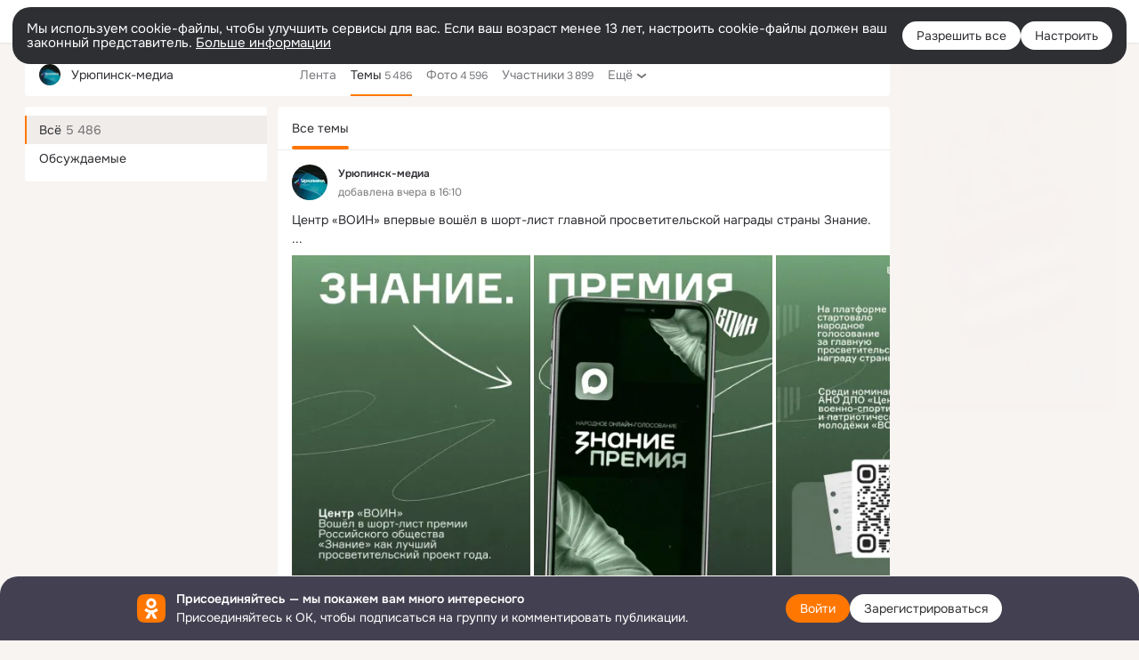

--- FILE ---
content_type: text/html;charset=UTF-8
request_url: https://ok.ru/tnturup/topics
body_size: 43738
content:
<!DOCTYPE html>
<html class="user webkit mac-chrome nottouch small-toolbar mail-ext-toolbar-disabled __ui-theme_colors-update __ui-theme_enabled __ui-theme_light __is-layout-v1 __optimize-mobile-inp" prefix="og: http://ogp.me/ns# video: http://ogp.me/ns/video# ya: http://webmaster.yandex.ru/vocabularies/" lang="ru" data-initial-state-id="anonymGroupForum" data-use-hook-activator="1" data-stat-id="33648a5d-3247-4d77-a167-e1b927b114ed" data-client-state="ms:0;dcss:0;mpv2:1;dz:0" data-network-errors=""><head><!-- META START --><meta http-equiv="Content-Type" content="text/html; charset=UTF-8"></meta><meta http-equiv="X-UA-Compatible" content="IE=edge"></meta><title>Урюпинск-медиа — Темы | OK.RU</title><meta http-equiv="Cache-Control" content="no-cache"></meta><meta http-equiv="Pragma" content="no-cache"></meta><meta http-equiv="Expires" content="Mon, 26 Jul 1997 05:00:00 GMT"></meta><meta name="referrer" content="origin"></meta><meta name="referrer" content="no-referrer-when-downgrade"></meta><meta name="viewport" content="width=1024"></meta><meta name="skype_toolbar" content="skype_toolbar_parser_compatible"></meta><meta name="title" content="Урюпинск-медиа — Темы | OK.RU"></meta><meta name="description" content="Темы группы Урюпинск-медиа в Одноклассниках"></meta><link rel="canonical" href="https://ok.ru/group/52467095896210/topics"></link><meta name="application-name" content="OK.RU"></meta><link rel="alternate" href="android-app://ru.ok.android/odnoklassniki/ok.ru/group/52467095896210"></link><link type="application/atom+xml" rel="alternate" href="https://ok.ru/atom-feed/hobby"></link><link type="application/atom+xml" rel="alternate" href="https://ok.ru/atom-feed/collection"></link><link media="only screen and (max-width: 768px)" rel="alternate" href="https://m.ok.ru/group/52467095896210/topics"></link><link rel="image_src" href="https://i.okcdn.ru/i?r=[base64]"></link><meta property="og:title" content="Урюпинск-медиа — Темы | OK.RU"></meta><meta property="og:description" content="Темы группы Урюпинск-медиа в Одноклассниках"></meta><meta property="og:url" content="https://ok.ru/group/52467095896210/topics"></meta><meta property="og:site_name" content="OK.RU"></meta><meta property="og:type" content="organization"></meta><meta property="og:image" content="https://i.okcdn.ru/i?r=[base64]"></meta><meta property="og:image:url" content="http://i.okcdn.ru/i?r=[base64]"></meta><meta property="og:image:secure_url" content="https://i.okcdn.ru/i?r=[base64]"></meta><script type="application/ld+json">{"@context":"https://schema.org","@type":"BreadcrumbList","itemListElement":[{"position":1,"@type":"ListItem","item":{"@id":"https://ok.ru","name":"Главная"}},{"position":2,"@type":"ListItem","item":{"@id":"https://ok.ru/groups","name":"Группы"}},{"position":3,"@type":"ListItem","item":{"@id":"https://ok.ru/tnturup","name":"Урюпинск-медиа"}}]}</script><!-- META END --><script>try { top.location.toString(); if (top != self) { throw new Error(''); } } catch (e) { top.location = location; }</script><script>if(navigator.sendBeacon){ var data = "a=" +JSON.stringify({ startupData: { headBeacon:1 } }) + "&statId=33648a5d-3247-4d77-a167-e1b927b114ed"; var headers = { type: 'application/x-www-form-urlencoded' }; var blob = new Blob([data], headers); navigator.sendBeacon('/gwtlog', blob); }</script><script>var swPath = "/app.js";</script><script>if ('serviceWorker' in navigator) { window.addEventListener('load', function(){ navigator.serviceWorker.register(swPath); }); }</script><script>(function(w,d,s,l,i){w[l]=w[l]||[];w[l].push({'gtm.start': new Date().getTime(),event:'gtm.js'});var f=d.getElementsByTagName(s)[0], j=d.createElement(s),dl=l!='dataLayer'?'&l='+l:'';j.async=true;j.src= 'https://www.googletagmanager.com/gtm.js?id='+i+dl;f.parentNode.insertBefore(j,f); })(window,document,'script','dataLayer','GTM-WFHQQ63');</script><style type="text/css">.hookData { display: none; position: absolute; left: -9999px; }</style><script type="text/javascript">var OK = OK || {}; OK.startupData = OK.startupData || {}; OK.startupData['okHeadStart'] = window.performance.now();</script><link href="//st-ok.cdn-vk.ru/res/css/ncore_dqczfhlr.css" type="text/css" rel="stylesheet" id="lightCoreCss"><link href="//st-ok.cdn-vk.ru/res/css/colors_gzct653y.css" type="text/css" rel="stylesheet"><link href="//st-ok.cdn-vk.ru/res/css/colors.dark_byb9hya0.css" type="text/css" rel="stylesheet"><link href="//st-ok.cdn-vk.ru/res/css/nmain_full_gsbx0k4e.css" type="text/css" rel="stylesheet" id="lightMainCss"><link href="//st-ok.cdn-vk.ru/res/css/nb_brma06lf.css" type="text/css" rel="stylesheet" id="nbCss"><link href="//st-ok.cdn-vk.ru/res/css/nmain_postponed_ms76qry3.css" type="text/css" rel="stylesheet"><link href="//st-ok.cdn-vk.ru/res/css/ncore_postponed_hmjq8l4u.css" type="text/css" rel="stylesheet">
<link href="//i.okcdn.ru" rel="preconnect" crossorigin>
<link href="//dp.okcdn.ru" rel="preconnect" crossorigin>
<link href="//pimg.okcdn.ru" rel="preconnect" crossorigin>
<link href="//st.okcdn.ru" rel="preconnect" crossorigin>
<link href="//i.mycdn.me" rel="preconnect" crossorigin>
<link href="//dp.mycdn.me" rel="preconnect" crossorigin>
<link href="//pimg.mycdn.me" rel="preconnect" crossorigin>
<link href="//st.mycdn.me" rel="preconnect" crossorigin><link href="//st-ok.cdn-vk.ru/res/css/layout_crwoxexq.css" type="text/css" rel="stylesheet"><link id="css-hacks" type="text/css" href="https://st.okcdn.ru/static/css-hacks/1-0-290/overrides-d7mth5go.css" rel="stylesheet" /><link sizes="16x16" rel="shortcut icon" id="favicon" href="/favicon.ico" type="image/x-icon"></link><link rel="icon" href="/favicon.svg" type="image/svg+xml"></link><link sizes="16x16" rel="icon" href="/res/i/logo_ok_16-r23.png" type="image/png"></link><link sizes="32x32" rel="icon" href="/res/i/logo_ok_32-r23.png" type="image/png"></link><link sizes="42x42" rel="icon" href="/res/i/logo_ok_42-r23.png" type="image/png"></link><link rel="apple-touch-icon" href="/res/i/apple-touch-icon_180-r.png"></link><script type="text/javascript">OK.startupData['odklCssGo'] = window.performance.now() - OK.startupData['okHeadStart'];</script><script src="/res/js/cdnFailover_4CP7LGRS.js"></script><script>OK.initCdnFailover({"mainCdn":"https://st-ok.cdn-vk.ru/","fallbackCdn":"//st.okcdn.ru/","responseThreshold":5,"cookieName":"fbCdn","cookieVersion":1,"maxCookieAge":"86400","autoRefresh":true,"logType":["DETECT","SWITCH_TO_FALLBACK"],"ignorePaths":[]}, '33648a5d-3247-4d77-a167-e1b927b114ed');</script><script type="text/javascript">var pageCtx={0:0,regJsSrc:"res/js/scriptReg_n9opvjtd.js",giftsJsSrc:"res/js/scriptGifts_lq4o6kpi.js",textareaJsSrc:"res/js/textarea_coic2mq7.js",photoUploaderJsSrc:"res/js/photoUploader_ncxx4nwz.js",abstractHooksSrc:"res/js/abstractHooks_dnvxknvg.js",bottomJsSrc:"res/js/scriptBottom_h4t6y3sm.js",promoAppJsSrc:"res/js/scriptPromoApp_bigrfbkd.js",appEditJsSrc:"res/js/scriptAppEditForm_hplvycpm.js",cdnNodeSrc:"static/cdn/cdn.js?timestamp=1769163943165",gwtHash:"e9319a77T1768987183177",isAnonym:true,path:"/tnturup/topics",state:"st.cmd=anonymGroupForum&amp;st.gid=52467095896210&amp;st.actualtopics=off",staticResourceUrl:"//st-ok.cdn-vk.ru/",youlaApps:"youla,youla_test,sport2018,youla_stage,pandao,masters,get-ok-back-in-games"};</script>
<script src="//st-ok.cdn-vk.ru/res/js/require-2.1.11_kyyqpj4q.js"></script><script src="//st-ok.cdn-vk.ru/res/js/tracerPlaceholder_chnrkzcc.js"></script><script crossorigin="" onload="this.setAttribute('data-loaded', 'true')" src="//st-ok.cdn-vk.ru/res/js/polyfillsModern_mx8ooaq7.js" id="polyfills-modern-script" type="module"></script><script nomodule="" onload="this.setAttribute('data-loaded', 'true')" src="//st-ok.cdn-vk.ru/res/js/polyfills_cknco4yg.js" id="polyfills-script"></script><script src="//st-ok.cdn-vk.ru/res/js/classic_huf3w47m.js"></script><script>(function(m,e,t,r,i,k,a) { m[i]=m[i] || function() { (m[i].a = m[i].a || []).push(arguments); }; m[i].l = 1 * new Date(); k = e.createElement(t), a = e.getElementsByTagName(t)[0], k.async = 1, k.id = "metrica-script"; k.src = r, a.parentNode.insertBefore(k,a); })(window, document, "script", "https://mc.yandex.ru/metrika/tag.js", "ym"); window.ymCounterId = 87663567; ym("87663567", "init", { clickmap: true, trackLinks: true, accurateTrackBounce: true });</script><noscript><div><img src="https://mc.yandex.ru/watch/87663567" alt="" style="position:absolute; left:-9999px;"></div></noscript><script>(function (d, w, id) { if (d.getElementById(id)) return; var ts = d.createElement("script"); ts.type = "text/javascript"; ts.async = true; ts.id = id; ts.src = "https://top-fwz1.mail.ru/js/code.js"; var f = function () { var s = d.getElementsByTagName("script")[0]; s.parentNode.insertBefore(ts, s); }; if (w.opera == "[object Opera]") { d.addEventListener("DOMContentLoaded", f, false); } else { f(); } })(document, window, "tmr-code"); window._tmrCounterId = 87663567; var _tmr = window._tmr || (window._tmr = []);</script><noscript><div><img src="https://top-fwz1.mail.ru/counter?id=87663567;js=na" alt="Top.Mail.Ru" style="position:absolute;left:-9999px;"></div></noscript><link fetchpriority="AUTO" rel="stylesheet" href="//st-ok.cdn-vk.ru/res/react/components_cb329a77.css" type="text/css"></link><link fetchpriority="AUTO" rel="stylesheet" href="//st-ok.cdn-vk.ru/res/react/layers_layer-arrow-button_6f20a833.css" type="text/css"></link><link fetchpriority="AUTO" rel="stylesheet" href="//st-ok.cdn-vk.ru/res/react/layers_layer-close-button_bcd28378.css" type="text/css"></link><link fetchpriority="AUTO" rel="stylesheet" href="//st-ok.cdn-vk.ru/res/react/search_toolbar-search_885abbab.css" type="text/css"></link><link fetchpriority="AUTO" rel="stylesheet" href="//st-ok.cdn-vk.ru/res/react/layers_layer-loader_7b30f27c.css" type="text/css"></link><link fetchpriority="AUTO" rel="stylesheet" href="//st-ok.cdn-vk.ru/res/react/auth-login_auth-login-popup_78535c44.css" type="text/css"></link><link fetchpriority="AUTO" rel="stylesheet" href="//st-ok.cdn-vk.ru/res/react/auth-login_auth-login-banner_c47c58fd.css" type="text/css"></link><link fetchpriority="AUTO" as="script" rel="preload" href="//st-ok.cdn-vk.ru/res/js/stringUtils_o0ehtgie.js"></link><link fetchpriority="AUTO" as="script" rel="preload" href="//st-ok.cdn-vk.ru/res/js/NewsFetchCoordinator_k5efdfyr.js"></link><link fetchpriority="AUTO" as="script" rel="preload" href="//st-ok.cdn-vk.ru/res/js/dateTimeUtils_h6d11sjo.js"></link><link fetchpriority="AUTO" as="script" rel="preload" href="//st-ok.cdn-vk.ru/res/js/pts_n020lgvf.js"></link><link fetchpriority="AUTO" as="script" rel="preload" href="//st-ok.cdn-vk.ru/res/js/GwtConfig_i86bns5w.js"></link><link fetchpriority="AUTO" as="script" rel="preload" href="//st-ok.cdn-vk.ru/res/js/GwtExperimentsCfg_g93c6dn5.js"></link><link fetchpriority="AUTO" as="script" rel="preload" href="//st-ok.cdn-vk.ru/res/js/vanilla_i4ia9ln0.js"></link><link fetchpriority="AUTO" as="script" rel="preload" href="//st-ok.cdn-vk.ru/res/js/environment_n9tcq4ka.js"></link><link fetchpriority="AUTO" as="script" rel="preload" href="//st-ok.cdn-vk.ru/res/js/OKVideo_dy85iost.js"></link><link fetchpriority="AUTO" as="script" rel="preload" href="//st-ok.cdn-vk.ru/res/js/screens_hv6rcwzj.js"></link><link fetchpriority="AUTO" as="script" rel="preload" href="//st-ok.cdn-vk.ru/res/js/PackageRegistry_klpu9ibn.js"></link><link fetchpriority="AUTO" as="script" rel="preload" href="//st-ok.cdn-vk.ru/res/js/cookie_n3q7bswl.js"></link><link fetchpriority="AUTO" as="script" rel="preload" href="//st-ok.cdn-vk.ru/res/js/AjaxNavigationLog_oxmn9133.js"></link><link fetchpriority="AUTO" as="script" rel="preload" href="//st-ok.cdn-vk.ru/res/js/HookActivator_f36d65yb.js"></link><link fetchpriority="AUTO" as="script" rel="preload" href="//st-ok.cdn-vk.ru/res/js/StatLogger_muj86wqu.js"></link><link fetchpriority="AUTO" as="script" rel="preload" href="//st-ok.cdn-vk.ru/res/js/storage_mfz9olal.js"></link><script type="text/javascript">window.inline_resources = {};
window.inline_resources.pms={};
window.inline_resources.pms['tracerConfiguration']={"data":"{\"diffHtmlMaxShowedLengthPart\":300,\"isOutputReactDiffHtmlToConsoleEnabled\":false,\"diffHtmlViewedPart\":0.3,\"logHTMLErrorsComponentList\":[\"image-layer\",\"auth-login-banner\",\"fixed-promo-banner\",\"video-upload-block\",\"video-search-result\",\"video-navigation-block\",\"video-search-input\",\"recommendations-block\",\"groups-join-component\",\"group-author\",\"portal-search\",\"anonym-content-search\",\"toolbar-search\",\"anonym-main-menu\",\"anonym-user-head\",\"anonym-user-root\",\"alternative-content-block\",\"ads-manager-table\",\"posting-form-dropdown\",\"layer-close-button\",\"photo-settings\",\"layer-arrow-button\",\"hybrid-feed-filter\",\"today-page\"]}","$Hash$":"1271023923"};
window.inline_resources.pms['accessibilityConfiguration']={"data":"{\"isElementsSemanticOrderEnabled\":true,\"isTextInLabelForSearchInputsEnabled\":true,\"isInvisibleHeadingEnabled\":true,\"isAriaLabelOnInteractiveElementsEnabled\":true,\"areAccessibleModalsEnabled\":true,\"areAccessibleTabMenusEnabled\":true,\"isRoleOnIconEnabled\":true,\"areAccessibleDropDownMenusEnabled\":true,\"isRoleOnButtonEnabled\":true,\"isAccessibleToolbarEnabled\":true,\"areSemanticTagsWithRolesEnabled\":true,\"isA11yHeadingEnabled\":true}","$Hash$":"-591138201"};
window.inline_resources.pms['layoutConfiguration']={"data":"{\"iconsInRightColumnDisabled\":true,\"isRedesignCommonComponent\":true,\"isRedesignLoader\":true}","$Hash$":"1129174152"};
window.inline_resources.pms['loginPopupConfig']={"data":"{\"isEnabled\":true,\"isAuthPopupRedesign2023\":true,\"getSupportLink\":\"/dk?cmd=PopLayer\\u0026st.layer.cmd=PopLayerHelpFeedback\\u0026st.layer.categorynew=UNKNOWN\\u0026st.layer.subcategory=UNKNOWN\\u0026st.layer.origin=LOGIN\",\"getPopupTextByAction\":{\"Video_StartOnline\":\"intent-video-start-online\",\"Hobby_AddQAPost\":\"intent-hobby-add-qa-post\",\"User_Statuses\":\"intent-user-statuses\",\"Hobby_Like\":\"intent-hobby-like\",\"User_Subscribers\":\"intent-user-subscribers\",\"Video_Comments\":\"intent-video-comments\",\"User_Comment\":\"intent-user-comment\",\"Hobby_Bookmark\":\"intent-hobby-bookmark\",\"User_Feed\":\"intent-user-feed\",\"User_SendMoney\":\"intent-user-send-money\",\"Group_Like\":\"intent-group-like\",\"User_Profile\":\"intent-user-profile\",\"ContentSearch_PlayMusic\":\"intent-content-search-play-music\",\"Video_Upload\":\"intent-video-upload\",\"Hobby_Complain\":\"intent-hobby-complain\",\"Discussion_Like\":\"intent-discussion-like\",\"User_Photos\":\"intent-user-photos\",\"User_Adverts\":\"intent_user_adverts\",\"Games_Play\":\"intent-game-play\",\"Video_Reshares\":\"intent-video-reshares\",\"Reaction\":\"intent-reaction\",\"Video_Report\":\"intent-video-report\",\"ContentSearch_Survey\":\"intent-content-search-survey\",\"Music_Play\":\"intent-music-play\",\"Hobby_Subscribe\":\"intent-hobby-subscribe\",\"User_Subscribe\":\"intent-user-subscribe\",\"Video_Comment\":\"intent-video-comment\",\"Group_Report\":\"intent-group-report\",\"Group_Reshare\":\"intent-group-reshare\",\"Video_Likes\":\"intent-video-likes\",\"User_Add\":\"intent-user-add\",\"User_Write\":\"intent-user-write\",\"Group_Reshares_Count\":\"intent-group-reshares-count\",\"User_SeeMusic\":\"intent-user-see-music\",\"Group_Likes\":\"intent-group-likes\",\"Group_Links\":\"intent-group-links\",\"Default\":\"intent-common\",\"User_Apps\":\"intent-user-apps\",\"User_EnterGroup\":\"intent-user-enter-group\",\"User_Videos\":\"intent-user-videos\",\"User_SendGift\":\"intent-user-send-gift\",\"Group_Enter\":\"intent-group-enter\",\"User_Report\":\"intent-user-report\",\"Music_Comment\":\"intent-music-comment\",\"Gifts_Send\":\"intent-gifts-send\",\"User_Subscriptions\":\"intent-user-subscriptions\",\"User_Friends\":\"intent-user-friends\",\"Hobby_AddPost\":\"intent-hobby-add-post\",\"Video_Save\":\"intent-video-save\",\"User_PlayMusic\":\"intent-user-play-music\",\"User_SeeGroups\":\"intent-user-see-groups\",\"Video_More\":\"intent-video-more\",\"User_Gifts\":\"intent-user-gifts\",\"Group_Comment\":\"intent-group-comment\",\"Gifts_Choose\":\"intent-gifts-choose\",\"Hobby_Share\":\"intent-hobby-share\",\"Discovery_LoadMore\":\"intent-discovery-load-more\"},\"isQrCodeLoginEnabled\":true,\"getQrCodeRequestInterval\":1000,\"checkTimeout\":\"3000000\",\"isSequentialLoginEnabled\":false,\"wrongPasswordLimit\":3,\"getSupportLinkVkConnect\":\"/dk?cmd=PopLayer\\u0026st.layer.cmd=PopLayerHelpFeedback\\u0026st.layer.dCategory=on\\u0026st.layer.dProblem=on\\u0026st.layer.hCategory=off\\u0026st.layer.categorynew=LOGIN\\u0026st.layer.recrtype=password\\u0026st.layer.anonymForm=on\\u0026st.layer.categoryValue=UNKNOWN\\u0026st.layer.subcategory=VKCONNECT\\u0026st.layer.origin=CONFLICT_VKCONNECT\\u0026st.layer.dSubject=on\\u0026st.layer.hSubject=off\",\"useFormForProfile\":true,\"useFormForProfileAjax\":false,\"clickRepeatsEnabled\":true,\"isVkidLogopassEnabled\":true,\"isVkidHeadsEnabled\":false,\"isVkIdRegistrationEnabled\":false,\"isSocialButtonTooltipEnabled\":false,\"getAuthLocationPrefixByStateIdMap\":{\"anonymFriendPhotos\":\"anonym.sign_in\",\"anonymHobbyMainPopular\":\"anonym.sign_in\",\"discoveryAnonim\":\"anonym.sign_in\",\"anonymFriendRestricted\":\"anonym.sign_in\",\"anonymSearchResult\":\"anonym.sign_in\",\"anonymGroupAlbums\":\"anonym.sign_in\",\"anonymMain\":\"home\",\"anonymGroupPhotos\":\"anonym.sign_in\",\"anonymFriendMain\":\"anonym.sign_in\",\"anonymHobbyOriginalTutorials\":\"anonym.sign_in\",\"anonymHobby\":\"anonym.sign_in\",\"anonymGiftsCatalog\":\"anonym.sign_in\",\"anonymGroupForum\":\"anonym.sign_in\",\"anonymGroupMembers\":\"anonym.sign_in\",\"anonymHobbyQuestions\":\"anonym.sign_in\",\"anonymAppsShowcaseHD\":\"anonym.sign_in\",\"anonymUserFriendVideo\":\"anonym.sign_in\",\"anonymHobbyEvents\":\"anonym.sign_in\",\"anonymMusicAlbum\":\"anonym.sign_in\",\"anonymFriendMusic\":\"anonym.sign_in\",\"anonymFriendAdverts\":\"anonym.sign_in\",\"anonymFriendAltGroup\":\"anonym.sign_in\",\"anonymHobbySearch\":\"anonym.sign_in\",\"anonymFriendSubscribers\":\"anonym.sign_in\",\"anonymMusicCollection\":\"anonym.sign_in\",\"anonymFriendStatuses\":\"anonym.sign_in\",\"anonymFriendSubscriptions\":\"anonym.sign_in\",\"anonymGroup\":\"anonym.sign_in\",\"anonymGroupVideoAll\":\"anonym.sign_in\",\"anonymFriendFriend\":\"anonym.sign_in\",\"anonymGroupCatalog\":\"anonym.sign_in\",\"anonymHobbyArticles\":\"anonym.sign_in\",\"anonymAppMain\":\"anonym.sign_in\",\"anonymHobbyTutorials\":\"anonym.sign_in\",\"anonymContentSearch\":\"anonym.sign_in\",\"anonymMusicArtist\":\"anonym.sign_in\",\"anonymVideo\":\"anonym.sign_in\",\"anonymFriendProfile\":\"anonym.sign_in\",\"anonymMusicTrack\":\"anonym.sign_in\"},\"getAuthLocationPostfixByFormContentTypeMap\":{\"OFFER_BIND_PROFILE\":\"offer_bind_profile\",\"LOGIN_FORM_MUSIC\":\"login_form.music\",\"LOGIN_FORM_HELPFAQ\":\"login_form.helpfaq\",\"LOGIN_FORM_VIDEOCALLS\":\"login_form.videocalls\",\"LOGIN_FORM\":\"login_form\",\"CHOOSE_USER_VKC_REVOKE_NUMBER_DIALOG\":\"choose_user_vkc.revoke_number_dialog\",\"USER_LIST_REMOVE_DIALOG\":\"user_list.remove_dialog\",\"LOGIN_FORM_VIDEO\":\"login_form.video\",\"LOGIN_FORM_FRIEND\":\"login_form.friend\",\"CLIENT_LOGIN_FORM\":\"client_login_form\",\"USER_LIST\":\"user_list\",\"QR_CODE\":\"qr_code\",\"LOGIN_FORM_OFFER_RESTORE_DIALOG\":\"login_form.offer_restore_dialog\",\"LOGIN_FORM_GROUP\":\"login_form.group\",\"SOC_LOGIN_FORM\":\"soc_login_form\",\"LOGIN_FORM_HOBBY\":\"login_form.hobby\",\"CLIENT_LOGIN_FORM_REACT\":\"client_login_form_react\",\"LOGIN_FORM_USERS_SEARCH\":\"login_form.users_search\",\"LOGIN_FORM_GAMES\":\"login_form.games\",\"LOGIN_FORM_GIFTS\":\"login_form.gifts\",\"CHOOSE_USER_VKC\":\"choose_user_vkc\",\"LOGIN_FORM_CONTENT_SEARCH\":\"login_form.content_search\",\"CALL_TO_ACTION\":\"cta\",\"LOGIN_FORM_BUSINESSMANAGER\":\"login_form.businessmanager\",\"LOGIN_FORM_APPS\":\"login_form.apps\"},\"isBlockFormSubmitUntilLoaded\":false,\"isScriptForHandleEventsBeforeReact\":true,\"isShowAsSecondLineInSocialWidget\":true,\"isLoginFormContrastRedesign\":false,\"vkidAppId\":\"7525058\",\"logSavedUsersCount\":true}","$Hash$":"163999564"};
window.inline_resources.pms['testId']={"data":"{\"enabled\":true}","$Hash$":"1694064573"};
window.inline_resources.pts={};
window.inline_resources.pts['accessibility.ui']={"$Hash$":"3845554910464","spin.status":"Загрузка..."};
window.inline_resources.pts['media-layer-close']={"$Hash$":"3845588268544","close":"Закрыть"};
window.inline_resources.pts['media-layer-arrows']={"forward-video":"Следующее видео","$Hash$":"3845638716416","back-video":"Предыдущее видео","back":"Предыдущая публикация","forward":"Следующая публикация"};
window.inline_resources.pts['accessibility']={"user-config-email-phone-used":"Подтверждение профиля","heading.leftColumn.userPage":"Информация о профиле","heading.switchFeed":"Рекомендации","user-skills-settings":"Бизнес-профиль","link_to_feed":"Перейти к посту","test_item":"Тестовое слово","user-profile-settings-mrb":"Публичность","aria.label.button.shared_album_view":"Просмотрели","business-profile-merchant-registration-application":"Прием платежей в ОК","heading.additionalFeatures":"Дополнительные возможности","aria.label.button.pin":"Вас отметили","aria.label.button.close":"Закрыть","aria.label.photoCard.link":"Фото","aria.label.open.mediatopic.link":"Открыть топик","aria.label.open":"Открыть","heading.photos":"Ваши фото","heading.modal":"Модальное окно","video.nextBanner":"Следующий баннер","heading.myfriends":"Ваши друзья","aria.label.feed.image.open":"Открыть картинку","group-tags":"Ключевые слова","my-friends":"Мои друзья","middle_column_menu":"Меню в средней колонке","portal":"По порталу","heading.filter":"Фильтр","user-config-password-enter-phone":"Подтверждение профиля","heading.mainFeed":"Основная лента","aria.label.button.remove.story":"Удалить элемент истории","heading.breadcrumbs":"Навигационная цепочка","aria.label.open.photo.link":"Открыть фотографию","user-location-history":"История посещений","user-config-email-enter-code":"Подтверждение профиля","all-subscriptions":"Подписки пользователя [owner]","altCloseImage":"Закрыть","ui.spin.status":"Загрузка...","progressbar_photo":"Статус загрузки фото","aria.label.clear_field":"Очистить поле","user-config-password-enter-code":"Подтверждение профиля","biz-apps-all":"Все приложения ","heading.gifts":"Подарки","aria.label.component.reactions.like":"Поставить класс","go_to_profile":"Перейти в запомненный профиль","user-config-email-enter-email-code":"Подтверждение профиля","video.scrollTop":"К верху страницы","aria.label.button.comment_like":"Оценили комментарий","all-friends":"Друзья пользователя [owner]","aria.label.button.dailyphoto_view":"Просмотрели","remove_remembered_profile":"Удалить профиль из запомненных","user-config-password-phone-used":"Подтверждение профиля","aria.label.online.status.mobile":"Онлайн с телефона","aria.label.button.comment_like_on_behalf_of_group":"Оценили комментарий","aria.label.album.link":"Открыть альбом","user-config-password-revoke-phone":"Подтверждение профиля","movie_duration":"Продолжительность видео","aria.label.button.comment_group_mention":"Упомянули","aria.label.component.reactions.unlike":"Снять класс","heading.rightColumn":"Правая колонка","anonym_header_logo_link":"На страницу авторизации","aria.label.button.challenge_join":"Присоединились","attach":"Прикрепить","close":"Закрыть","user-photo":"Мои фото","aria.label.button.dailyphoto_vote":"Проголосовали","top_menu":"Верхнее меню","user-notifications-config":"Уведомления и оповещения","heading.aside":"Левая колонка","anonym_footer_menu":"Меню в подвале сайта со списком сервисов","user-config-oauth-mrb":"Сторонние приложения","user-groups":"Мои группы","photo-count":"Одно фото из [count]","heading.leftColumn":"Левая колонка","alt-photo":"Фото","main-feed":"Лента","progressbar_main":"Статус загрузки страницы","user-gifts-settings":"Подарки и платные функции","hide":"Скрыть блок","aria.label.movieCardRedesigned.link":"Смотреть","discovery":"Рекомендации","heading.menu":"Меню","guests-page":"Гости","$Hash$":"3845723131648","turn-to-right":"Следующий элемент","app-showcase":"Игры","video.previousBanner":"Предыдущий баннер","link.open.marathon":"Открыть марафон","left_column_menu":"Меню в левой колонке с разделами","gifts-main":"Подарки","aria.label.button.comment_reshare":"Поделились комментарием","heading.postingForm":"Форма публикации","business-profile-merchant-registration-promotion":"Данные продавца","biz-apps-mine":"Мои приложения","aria.label.button.answer":"Ответили","send-comment":"Отправить комментарий","user-config-password":"Пароль","aria.label.searchLine.close":"Отменить","aria.label.button.show_password":"Посмотреть пароль","logo":"Лого","user-video-settings":"Видео","user-config-email-enter-email":"Подтверждение профиля","count-photos":"[item] фото из [count]","user-config-email-confirm-phone-enter":"Подтверждение профиля","user-photo-settings":"Фото","aria.label.button.poll":"Проголосовали","heading.additionalColumn":"Дополнительная колонка","heading.stub":"Заглушка","search-main":"Поиск","aria.label.button.subscription":"Подписались","payments-main":"Денежные переводы","heading.portlet":"Портлет","aria.label.button.reminder":"Напомнили","aria.label.button.qr_code_auth":"Войти по QR-коду","go_to_group_name":"Перейти в группу [groupName]","business-profile-settings":"Моя страничка","scrollTop":"Прокрутить вверх","aria.label.button.hide_password":"Скрыть пароль","aria.label.online.status.messenger":"Онлайн в мессенджере","heading.feed":"Фид","user-config-email-enter-phone":"Подтверждение профиля","choose-emoji":"Выбрать смайлик","discovery.join-group":"Присоединиться к группе","all-subscribers":"Подписчики пользователя [owner]","link.open.gift":"Сделать подарок","heading.feeds":"Лента постов","user-messages-new-settings":"Сообщения","heading.video":"Видео","aria.label.button.pin_group":"Группу отметили","heading.aboutUser":"Подробная информация о профиле","aria.label.button.pin_comment":"Комментарий закрепили","aria.label.button.sympathy":"Понравилось","aria.label.button.moderation":"Заблокирован модерацией","aria.label.button.comment":"Прокомментировали","aria.label.button.like":"Нравится","video.close":"Закрыть","blacklist-settings":"Черный список","turn-to-left":"Предыдущий элемент","video.banner":"Видеобаннер","aria.label.button.user_topic_views":"Просмотрели","ads-manager":"Рекламный кабинет","aria.label.button.reshare":"Поделились","user-config-email-revoke-phone":"Подтверждение профиля","aria.label.button.photowall_view":"Просмотрели","aria.label.online.status":"Онлайн","discovery.like-component":"Мне нравится","aria.label.onlineIcon":"Онлайн","user-config-mrb":"Основные настройки","aria.label.button.comment_mention":"Упомянули","aria.label.promoAvatarRightColumnPortlet.link":"Новая рамка","heading.portlet.FriendsPromoBannerPortlet":"Дополнительные возможности поиска друзей и включение функции «Невидимка»","biz-apps-main":"Приложения","link.open.game":"Открыть игру","discovery.dislike-component":"Мне не нравится","user-config-password-confirm-phone":"Подтверждение профиля","group-search-filter":"Поиск","video.autoplay":"Автовоспроизведение"};
window.inline_resources.pts['auth-login-banner']={"anonymGroupsMsg":"Присоединяйтесь к ОК, чтобы находить группы по вашим интересам.","$Hash$":"3845559212800","anonymGroupMsg":"Присоединяйтесь к ОК, чтобы подписаться на группу и комментировать публикации.","anonymUserProfileMsg":"Присоединяйтесь к ОК, чтобы посмотреть больше фото, видео и найти новых друзей.","title":"Присоединяйтесь — мы покажем вам много интересного","anonymUserSearchMsg":"Присоединяйтесь к ОК, чтобы посмотреть больше интересных публикаций и найти новых друзей.","anonymVideoMsg":"Присоединяйтесь к ОК, чтобы посмотреть больше интересных видео и найти новых друзей.","anonymGamesMsg":"Присоединяйтесь к ОК, чтобы попробовать новые игры.","enter":"Войти","anonymContentSearchMsg":"Присоединяйтесь к ОК, чтобы посмотреть больше интересных публикаций и найти новых друзей.","anonymGiftsMsg":"Присоединяйтесь к ОК, чтобы отправить открытку друзьям.","anonymMusicMsg":"Присоединяйтесь к ОК, чтобы послушать музыку и сохранить песни в своём профиле.","register":"Зарегистрироваться"};
window.inline_resources.pts['auth-login-popup']={"intent-group-like":"Чтобы поставить класс, войдите в ОК","button-enter-short":"Войти","intent-user-gifts":"Чтобы посмотреть подарки пользователя, войдите в ОК.","intent-video-likes":"Чтобы узнать, кто ставил классы, войдите в ОК.","intent-content-search-play-music":"Чтобы прослушать песню, войдите в ОК.","seq-login-button-continue":"Продолжить","login_or_reg":"или","qrcode.heading":"Вход по QR-коду","restore.description":"Кажется, что вы не можете ввести правильный телефон, почту или пароль. Хотите восстановить ваш аккаунт?","intent-music-comment":"Чтобы оставить комментарий, войдите в ОК.","captcha_empty":"Введите проверочный код","intent-video-comments":"Чтобы посмотреть комментарии, войдите в ОК.","phone-will-be-revoked":"Номер занят","intent-user-enter-group":"Чтобы вступить в эту группу, войдите в ОК.","qrcode.button.tooltip":"Войти по QR-коду","intent-user-videos":"Чтобы посмотреть видео этого пользователя, войдите в ОК.","intent-user-subscriptions":"Чтобы посмотреть подписки этого пользователя, войдите в ОК.","intent-group-comment":"Чтобы оставить комментарий, войдите в ОК.","intent-user-reshare":"Чтобы поделиться публикацией, войдите в ОК.","intent-user-play-music":"Чтобы прослушать песню, войдите в ОК.","seq-login-form-title-enter":"Вход в профиль ОК","intent-game-play":"Чтобы поиграть в эту игру, войдите в ОК.","intent-video-more":"Чтобы узнать больше о видео, войдите в ОК.","popup-title":"Вход в ОК","intent-user-friends":"Чтобы посмотреть друзей этого пользователя, войдите в ОК.","intent-user-report":"Чтобы пожаловаться на этого пользователя, войдите в ОК.","tab-bind-profile":"Привязать профиль","intent-video-bookmark":"Чтобы добавить видео в закладки, войдите в ОК.","label-login":"Телефон или адрес эл. почты","captcha_refresh":"Показать другой код","anonymWriteMessageToGroupLayerText":"Чтобы написать сообщение в эту группу, войдите в ОК.","agreement-link-label":"регламентом","intent-hobby-add-post":"Чтобы рассказать о своём увлечении, войдите в ОК","intent-content-search-survey":"Чтобы участвовать в опросе, войдите в ОК.","intent-video-upload":"Чтобы загрузить видео, войдите в ОК.","auth-login-popup.login_or_reg":"или","intent-video-start-online":"Чтобы запланировать трансляцию, войдите в ОК.","add-profile":"Добавить профиль","intent-hobby-subscribe":"Чтобы подписаться на этого автора, войдите в ОK","intent-hobby-bookmark":"Чтобы добавить в закладки, войдите в ОК","qrcode.article-aria-label":"Окно для авторизации по QR-коду","not-my-profile":"Нет, это не мой профиль","button.enter.to.profile":"Войти в профиль","intent-group-report":"Чтобы пожаловаться на эту группу, войдите в ОК.","intent-user-send-money":"Чтобы перевести деньги этому пользователю, войдите в ОК.","qrcode.img-alt":"Изображение QR-кода для сканирования","intent-user-profile":"Чтобы подробнее посмотреть профиль этого пользователя, войдите в ОК.","intent-user-write":"Чтобы написать сообщение этому пользователю, войдите в ОК.","profile-delete-desc":"Чтобы войти в профиль после удаления, потребуется ввести логин и пароль","add-user-title":"Добавить \u003Cbr\u003E профиль","tab-profiles-new":"Аккаунты","profile-delete-article-aria":"Окно подтверждения удаления сохраненного профиля","intent-user-subscribe":"Чтобы подписаться на этого пользователя, войдите в ОК.","intent-group-likes":"Чтобы узнать, кто ставил классы, войдите в ОК.","delete-profile":"Удалить из списка","intent-group-links":"Чтобы посмотреть все ссылки на группы, войдите в ОК.","forgot-password":"Не получается войти?","intent-user-comment":"Чтобы оставить комментарий, войдите в ОК.","login-with-footer":"Войти через","create-new-profile":"Создать новый профиль","intent-video-save":"Чтобы добавить видео в закладки, войдите в ОК.","intent-gifts-send":"Чтобы отправить открытку друзьям, войдите в ОК.","captcha_invalid":"Неверный проверочный код","intent-user-statuses":"Чтобы посмотреть ленту этого пользователя, войдите в ОК.","button.continue.login.process":"Продолжить","qrcode.open-camera":"Откройте камеру телефона и отсканируйте этот QR-код","intent-group-reshares":"Чтобы посмотреть, кто поделился, войдите в ОК","seq-login-button-enter":"Войти в профиль","return":"Вернуться","profiles-subtitle":"Чтобы войти, нажмите на фото или имя","register":"Зарегистрироваться","pp-link-label":"политикой конфиденциальности","intent-user-see-groups":"Чтобы посмотреть группы этого пользователя, войдите в ОК.","$Hash$":"3845804338688","phone-will-be-revoked-description":"Этот номер записан на другого пользователя OK. Если вы хотите перевести номер на себя, нажмите Подтвердить. ","intent-user-subscribers":"Чтобы посмотреть подписчиков этого пользователя, войдите в ОК.","header-landing-small-text":"Вход","error-message.unknown":"Что-то пошло не так. Попробуйте позже.","login_saved-fail":"Данные для входа устарели. Введите логин и пароль","intent-group-reshare":"Чтобы поделиться публикацией, войдите в ОК.","button-enter":"Войти в Одноклассники","intent-discussion-like":"Чтобы поставить класс на комментарий, войдите в ОК","wrong-password-text":"Кажется, что вы не можете ввести правильный логин или пароль","profiles-title":"Недавно входили с этого компьютера","revoke-phone":"Подтвердить","intent-group-reshares-count":"Чтобы посмотреть, кто поделился, войдите в ОК","intent_user_adverts":"Чтобы посмотреть все товары этого пользователя, войдите в ОК.","vk-bind-text":"Привязать профиль","intent-group-bookmark":"Чтобы добавить в закладки, войдите в ОК","intent-video-watch-later":"Чтобы смотреть отложенные видео, войдите в ОК.","my-profile-button":"Да, это мой профиль","intent-gifts-choose":"Чтобы выбрать открытку, войдите в ОК.","intent-video-skip-movie":"Чтобы убрать видео из рекомендаций, войдите в ОК.","qrcode.button":"Вход по QR-коду","intent-user-photos":"Чтобы посмотреть фотографии этого пользователя, войдите в ОК.","intent-video-reshares":"Чтобы посмотреть, с кем делились публикацией, войдите в ОК.","tab-enter":"Вход","intent-reaction":"Чтобы поставить реакцию, войдите в ОК","qrcode.go-link":"Перейдите по открывшейся ссылке","intent-music-play":"Чтобы послушать музыку, войдите в ОК.","vk-connection-already-binded":"Этот профиль уже связан с другим профилем ВКонтакте. Если вы считаете, что так быть не должно, обратитесь в Службу поддержки.","label-password":"Пароль","tab-profiles":"Список профилей","contact-owner-header-text":"Это ваш профиль?\nЕсли это ваш профиль, вы можете добавить его в VK ID.","intent-group-enter":"Чтобы вступить в эту группу, войдите в ОК.","intent-hobby-add-qa-post":"Чтобы задать вопрос, войдите в ОК","password_empty":"Введите пароль","can-not-enter":"Не получается войти?","qrcode.digest-aria-label":"Код для авторизации по QR-коду","intent-user-send-gift":"Чтобы отправить подарок этому пользователю, войдите в ОК.","apple-bind-notification-text":"Выберите профиль, в который вы хотите входить с помощью Apple ID, или создайте новый","support":"Служба поддержки","qrcode.button-text":"QR-код","user-avatar-add":"Другой профиль","apple-bind-notification-text-login":"Войдите в свой профиль, который вы хотите связать с Apple ID, или создайте новый","no-profile":"Нет профиля в Одноклассниках?","close-layer":"Закрыть","intent-user-add-seqlogin":"Чтобы подружиться с этим пользователем, войдите в\u0026nbsp;ОК","intent-hobby-like":"Чтобы поставить класс, войдите в ОК","profile-delete-header":"Удалить профиль из списка?","profiles-delete-subtitle":"Убрать этот профиль из быстрого доступа?","intent-user-feed":"Чтобы посмотреть все публикации этого пользователя, войдите в ОК.","seq-login-form-title-password":"Введите пароль","register-notice":"Нажимая «Зарегистрироваться», Вы соглашаетесь с [link] и [pplink]","intent-user-see-music":"Чтобы послушать музыку этого пользователя, войдите в ОК.","intent-video-comment":"Чтобы оставить комментарий, войдите в ОК.","intent-hobby-share":"Чтобы поделиться, войдите в ОК","intent-user-apps":"Чтобы посмотреть приложения пользователя, войдите в ОК.","profile-delete-button":"Удалить","restore.button":"Восстановить","label-captcha":"Проверочный код","intent-groups-enter":"Чтобы вступить в эту группу, войдите в ОК.","restore":"Восстановить профиль","tab-bind-profile-login":"Войдите в свой профиль, который вы хотите связать с Apple ID, или создайте новый","intent-common":"Чтобы сделать это, войдите в ОК.","label-social-enter":"Войти через соц. сети","user-avatar-add-new":"Войти в другой аккаунт","restore.heading":"Восстановить аккаунт?","seq-login-label-login-with":"Вход с помощью","intent-user-add":"Чтобы подружиться с этим пользователем, войдите в ОК.","intent-games-play":"Чтобы поиграть в эту игру, войдите в ОК.","qrcode.confirm-login":"Сверьте код авторизации с тем, что указан ниже и подтвердите вход","login_empty":"Введите логин, телефон или почту","intent-discovery-load-more":"Чтобы увидеть больше рекомендаций, войдите в ОК.","profile-delete-img-alt":"Аватар удаляемого сохраненного профиля","intent-video-report":"Чтобы пожаловаться на видео, войдите в ОК.","profiles-delete-title":"Убрать из быстрого доступа","profile-delete-cancel":"Отмена","intent-hobby-complain":"Чтобы пожаловаться на публикацию, войдите в ОК","errors-password-wrong-seqlogin":"Неверно указан логин и/или пароль"};
</script>
</head><body class="h-mod" data-cdn="true" data-module="LogClicks" data-uic="true" data-l="siteInteractionScreen,anonymGroupForum,stateParams,{&quot;stateId&quot;:&quot;anonymGroupForum&quot;},siteInteraction,1,siteInteractionUid,A"><div class="h-mod" data-module="NavigationHandler"></div><toast-manager data-cfg="tracerConfiguration" data-css="components_cb329a77.css" data-require-modules="OK/ToastManagerEventBuses" data-startup-modules="vendors_96c0234e.js,core-client_a87c0cbd.js,components_71632cb5.js" server-rendering="true" data-bundle-name="toast-manager" class="h-mod toast-manager" data-attrs-types="{}" data-module="react-loader" data-react="toast-manager_51b3f8d0.js"><template style="display:none"></template><section aria-label="Notifications alt+T" tabindex="-1" aria-live="polite" aria-relevant="additions text" aria-atomic="false"></section></toast-manager><div class="h-mod" data-module="ToastManager"></div><bdui-events-adapter data-cfg="tracerConfiguration" data-css="components_cb329a77.css" data-require-modules="OK/BduiEventBuses" data-startup-modules="vendors_96c0234e.js,core-client_a87c0cbd.js,components_71632cb5.js" server-rendering="true" data-bundle-name="bdui-events-adapter" class="h-mod bdui-events-adapter" data-attrs-types="{}" data-module="react-loader" data-react="bdui-events-adapter_56c3c85.js"><template style="display:none"></template></bdui-events-adapter><noscript><iframe src="https://www.googletagmanager.com/ns.html?id=GTM-WFHQQ63" width="0" style="display:none;visibility:hidden" height="0"></iframe></noscript><div class="h-mod" data-module="css-loader" data-url="//st-ok.cdn-vk.ru/res/css/smiles_ltz7o0bl.css"></div><div id="__mf_stub" style="display:none;"></div><div id="__h5hOnly" style="display:none;"></div><div id="_html5audioTest" style="display:none;"></div><div id="__gwt__hd" style="display:none;"></div><div class="h-mod" data-module="PerformanceTimingLogger"></div><div id="hook_Block_Require" class="hookBlock"><script>require.config({"paths":{"REACT/@dzen-sdk/ok-dzen-loader":"res/react/vendor/@dzen-sdk_ok-dzen-loader-1.17.1-amd","REACT/@emotion/is-prop-valid":"res/react/vendor/@emotion_is-prop-valid-1.4.0-amd","REACT/@emotion/memoize":"res/react/vendor/@emotion_memoize-0.9.0-amd","REACT/@ok/bdui-renderer":"res/react/vendor/@ok_bdui-renderer-1.4.0-amd","REACT/react/jsx-runtime":"res/react/vendor/react_jsx-runtime-18.2.0-amd","REACT/react":"res/react/vendor/react-18.2.0-amd","REACT/@ok/common/design-system":"res/react/vendor/@ok_common_design-system-10.7.0-amd","REACT/classnames":"res/react/vendor/classnames-2.5.1-amd","REACT/emoji-regex":"res/react/vendor/emoji-regex-10.3.0-amd","REACT/react-dom":"res/react/vendor/react-dom-18.2.0-amd","REACT/scheduler":"res/react/vendor/scheduler-0.23.2-amd","REACT/react-imask":"res/react/vendor/react-imask-7.6.1-amd","REACT/imask/esm":"res/react/vendor/imask_esm-7.6.1-amd","REACT/imask/esm/imask":"res/react/vendor/imask_esm_imask-7.6.1-amd","REACT/prop-types":"res/react/vendor/prop-types-15.8.1-amd","REACT/react-is":"res/react/vendor/react-is-16.13.1-amd","REACT/object-assign":"res/react/vendor/object-assign-4.1.1-amd","REACT/motion/react":"res/react/vendor/motion_react-12.23.24-amd","REACT/framer-motion":"res/react/vendor/framer-motion-12.23.25-amd","REACT/motion-utils":"res/react/vendor/motion-utils-12.23.6-amd","REACT/motion-dom":"res/react/vendor/motion-dom-12.23.23-amd","REACT/sonner":"res/react/vendor/sonner-2.0.1-amd","REACT/mobx":"res/react/vendor/mobx-4.15.7-amd","REACT/mobx-react":"res/react/vendor/mobx-react-6.3.1-amd","REACT/mobx-react-lite":"res/react/vendor/mobx-react-lite-2.2.2-amd","REACT/@ok/bdui-renderer/dist/bdui-renderer.css":"vendor/@ok_bdui-renderer_dist_bdui-renderer.css-1.4.0.css","REACT/@ok/bdui-renderer/dist/styles/mixins.styl":"res/react/vendor/@ok_bdui-renderer_dist_styles_mixins.styl-1.4.0-amd","REACT/@ok/common":"res/react/vendor/@ok_common-10.7.0-amd","REACT/@ok/common/components":"res/react/vendor/@ok_common_components-10.7.0-amd","REACT/@ok/common/modules":"res/react/vendor/@ok_common_modules-10.7.0-amd","REACT/@ok/common/components.web.css":"vendor/@ok_common_components.web.css-10.7.0.css","REACT/@ok/common/components.mob.css":"vendor/@ok_common_components.mob.css-10.7.0.css","REACT/@ok/common/core":"res/react/vendor/@ok_common_core-10.7.0-amd","REACT/@ok/common/hooks":"res/react/vendor/@ok_common_hooks-10.7.0-amd","REACT/@ok/common/models":"res/react/vendor/@ok_common_models-10.7.0-amd","REACT/@ok/common/utils":"res/react/vendor/@ok_common_utils-10.7.0-amd","REACT/@ok/common/interfaces":"res/react/vendor/@ok_common_interfaces-10.7.0-amd","REACT/@ok/common/design-system.web.css":"vendor/@ok_common_design-system.web.css-10.7.0.css","REACT/@ok/common/design-system.mob.css":"vendor/@ok_common_design-system.mob.css-10.7.0.css","REACT/@ok/common/worklets":"res/react/vendor/@ok_common_worklets-10.7.0-amd","REACT/@ok/common/silver-age-design-system":"res/react/vendor/@ok_common_silver-age-design-system-10.7.0-amd","REACT/@ok/common/silver-age-design-system.web.css":"vendor/@ok_common_silver-age-design-system.web.css-10.7.0.css","REACT/@ok/common/silver-age-design-system.mob.css":"vendor/@ok_common_silver-age-design-system.mob.css-10.7.0.css","REACT/@vk-ecosystem/sdk":"res/react/vendor/@vk-ecosystem_sdk-0.4.8-amd","REACT/crypto-js/enc-base64":"res/react/vendor/crypto-js_enc-base64-4.2.0-amd","REACT/crypto-js/sha256":"res/react/vendor/crypto-js_sha256-4.2.0-amd","REACT/@vk-ecosystem/skvoznoy-odkl":"res/react/vendor/@vk-ecosystem_skvoznoy-odkl-1.1.21-amd","REACT/@vkontakte/vkui":"res/react/vendor/@vkontakte_vkui-7.1.3-amd","REACT/@vkontakte/vkjs":"res/react/vendor/@vkontakte_vkjs-2.0.1-amd","REACT/clsx":"res/react/vendor/clsx-2.1.1-amd","REACT/@vkontakte/icons":"res/react/vendor/@vkontakte_icons-2.169.0-amd","REACT/date-fns":"res/react/vendor/date-fns-4.1.0-amd","REACT/@vkontakte/vkui-floating-ui/core":"res/react/vendor/@vkontakte_vkui-floating-ui_core-Y3JZXKU5-amd","REACT/date-fns/constants":"res/react/vendor/date-fns_constants-4.1.0-amd","REACT/@vkontakte/icons-sprite":"res/react/vendor/@vkontakte_icons-sprite-2.3.1-amd","REACT/@vkontakte/vkui-floating-ui/utils/dom":"res/react/vendor/@vkontakte_vkui-floating-ui_utils_dom-7D7HHSCJ-amd","REACT/@floating-ui/utils":"res/react/vendor/@floating-ui_utils-0.2.9-amd","REACT/@vkontakte/vkui-floating-ui/react-dom":"res/react/vendor/@vkontakte_vkui-floating-ui_react-dom-6JUIYBXQ-amd","REACT/@floating-ui/dom":"res/react/vendor/@floating-ui_dom-1.6.13-amd","REACT/@floating-ui/core":"res/react/vendor/@floating-ui_core-1.6.9-amd","REACT/@floating-ui/utils/dom":"res/react/vendor/@floating-ui_utils_dom-0.2.9-amd","REACT/@vkid/captcha":"res/react/vendor/@vkid_captcha-1.0.3-amd","REACT/@vk-ecosystem/skvoznoy-odkl/dist/index.css":"vendor/@vk-ecosystem_skvoznoy-odkl_dist_index.css-1.1.21.css","REACT/@vkontakte/vkui/dist/vkui.css":"vendor/@vkontakte_vkui_dist_vkui.css-7.1.3.css","REACT/@vkontakte/vkui/dist/components.css":"vendor/@vkontakte_vkui_dist_components.css-7.1.3.css","REACT/@vkontakte/vkui/dist/cssm":"res/react/vendor/@vkontakte_vkui_dist_cssm-7.1.3-amd","REACT/@vkontakte/vkui/dist/cssm/styles/themes.css":"vendor/@vkontakte_vkui_dist_cssm_styles_themes.css-7.1.3.css","REACT/annyang":"res/react/vendor/annyang-2.6.1-amd","REACT/array.prototype.fill":"res/react/vendor/array.prototype.fill-1.0.2-amd","REACT/classnames/index.js":"res/react/vendor/classnames_index.js-2.5.1-amd","REACT/classnames/bind":"res/react/vendor/classnames_bind-2.5.1-amd","REACT/classnames/bind.js":"res/react/vendor/classnames_bind.js-2.5.1-amd","REACT/classnames/dedupe":"res/react/vendor/classnames_dedupe-2.5.1-amd","REACT/classnames/dedupe.js":"res/react/vendor/classnames_dedupe.js-2.5.1-amd","REACT/core":"res/react/vendor/core-JMLW7IZ6-amd","REACT/react-dom/client":"res/react/vendor/react-dom_client-18.2.0-amd","REACT/diff":"res/react/vendor/diff-K2JRIP6Y-amd","REACT/motion":"res/react/vendor/motion-12.23.24-amd","REACT/framer-motion/dom":"res/react/vendor/framer-motion_dom-12.23.25-amd","REACT/motion/debug":"res/react/vendor/motion_debug-12.23.24-amd","REACT/framer-motion/debug":"res/react/vendor/framer-motion_debug-12.23.25-amd","REACT/motion/mini":"res/react/vendor/motion_mini-12.23.24-amd","REACT/framer-motion/dom/mini":"res/react/vendor/framer-motion_dom_mini-12.23.25-amd","REACT/motion/react-client":"res/react/vendor/motion_react-client-12.23.24-amd","REACT/framer-motion/client":"res/react/vendor/framer-motion_client-12.23.25-amd","REACT/motion/react-m":"res/react/vendor/motion_react-m-12.23.24-amd","REACT/framer-motion/m":"res/react/vendor/framer-motion_m-12.23.25-amd","REACT/motion/react-mini":"res/react/vendor/motion_react-mini-12.23.24-amd","REACT/framer-motion/mini":"res/react/vendor/framer-motion_mini-12.23.25-amd","REACT/party-js":"res/react/vendor/party-js-2.2.0-amd","REACT/react/jsx-dev-runtime":"res/react/vendor/react_jsx-dev-runtime-18.2.0-amd","REACT/react-dom/server":"res/react/vendor/react-dom_server-18.2.0-amd","REACT/react-dom/server.browser":"res/react/vendor/react-dom_server.browser-18.2.0-amd","REACT/react-dom/server.node":"res/react/vendor/react-dom_server.node-18.2.0-amd","REACT/react-dom/profiling":"res/react/vendor/react-dom_profiling-18.2.0-amd","REACT/react-dom/test-utils":"res/react/vendor/react-dom_test-utils-18.2.0-amd","REACT/resize-observer-polyfill":"res/react/vendor/resize-observer-polyfill-1.5.1-amd"}});</script><script src="//st-ok.cdn-vk.ru/res/js/require-conf-f9667bfe2aa2781b105e506a9216ee3e.js"></script><script>require.config({"enforceDefine":"false","waitSeconds":0,"map":{"*":{"PTS":"noext!/web-api/pts","OK/messages2/app":"MSG/bootstrap","OK/messages2/toolbar-button":"MSG/bootstrap","OK/messages2/layer":"MSG/bootstrap","OK/MSG/bootstrap":"MSG/bootstrap","OK/alf":"OK/alf2","OK/dailyphoto-model":"dailyphoto-model","OK/dailyphoto-slider":"dailyphoto-slider","OK/dailyphoto-archive":"dailyphoto-archive","OK/dailyphoto-reactions":"dailyphoto-reactions","OK/dailyphoto-autoplay":"dailyphoto-autoplay","OK/dailyphoto/dailyphoto-model":"dailyphoto-model","OK/dailyphoto/dailyphoto-slider":"dailyphoto-slider","OK/dailyphoto/dailyphoto-archive":"dailyphoto-archive","OK/dailyphoto/dailyphoto-reactions":"dailyphoto-reactions","OK/dailyphoto/dailyphoto-autoplay":"dailyphoto-autoplay","OK/dailyphoto/dailyphoto-avatar":"dailyphoto-avatar","OK/dailyphoto/dailyphoto-reshare":"dailyphoto-reshare","OK/adsManager/InputRange":"OK/InputRange","ok-video-player":"one-video-player"}},"paths":{"youtube":"https://www.youtube.com/iframe_api?noext","chromecast":"//st.okcdn.ru/static/hf/cast-sender-v1/cast_sender","adman":"//ad.mail.ru/static/admanhtml/rbadman-html5.min","candy":"//hls.goodgame.ru/candy/candy.min","okVideoPlayerUtils":"//st.okcdn.ru/static/MegaPlayer/10-12-1/okVideoPlayerUtils.min","OK/photowall":"//st.okcdn.ru/static/hf/2018-04-28/photowall","OK/utils/md5":"//st.okcdn.ru/res/js/app/utils/md5","b/messages2":"//st.okcdn.ru/static/messages/1-10-15/messages/bootstrap","b/messages2notifier":"//st.okcdn.ru/static/messages/1-10-15/messages/notifier","MSG":"//st.okcdn.ru/static/messages/res","MSG/bootstrap":"//st.okcdn.ru/static/messages/res/bootstrap-1-10-15","music":"//st.okcdn.ru/static/music","music/bootstrap":"//st.okcdn.ru/static/music/bootstrap.web-1-0-9-1757496654922","OK/MusicTrack":"//st.okcdn.ru/static/music/MusicTrack-12-05-2025-hf","quasi-state":"//st.okcdn.ru/static/dailyphoto/1-12-8/quasi-state/quasi-state","dailyphoto-model":"//st.okcdn.ru/static/dailyphoto/1-12-8/dailyphoto-model/dailyphoto-model","dailyphoto-layer":"//st.okcdn.ru/static/dailyphoto/1-12-8/dailyphoto-layer/dailyphoto-layer","dailyphoto-slider":"//st.okcdn.ru/static/dailyphoto/1-12-8/dailyphoto-slider/dailyphoto-slider","dailyphoto-archive":"//st.okcdn.ru/static/dailyphoto/1-12-8/dailyphoto-archive/dailyphoto-archive","dailyphoto-reactions":"//st.okcdn.ru/static/dailyphoto/1-12-8/dailyphoto-reactions/dailyphoto-reactions","dailyphoto-autoplay":"//st.okcdn.ru/static/dailyphoto/1-12-8/dailyphoto-autoplay/dailyphoto-autoplay","dailyphoto-avatar":"//st.okcdn.ru/static/dailyphoto/1-12-8/dailyphoto-avatar/dailyphoto-avatar","dailyphoto-reshare":"//st.okcdn.ru/static/dailyphoto/1-12-8/dailyphoto-reshare/dailyphoto-reshare","mrg/ads":"//r.mradx.net/img/2D/6DC085","one-video-player":"//st.okcdn.ru/static/one-video-player/0-3-34/one-video-player","OK/DzenLoaderV2":"//st.okcdn.ru/static/hf/2024-09-10-DzenLoaderV2/DzenLoaderV2","OK/react/ReactInitializer":"//st.okcdn.ru/res/js/ReactInitializer-obv7i3u8","OK/EventsCalendarScroll":"//st.okcdn.ru/static/music/res/assets/EventsCalendarScroll-DgWIcgIC"},"config":{"FileAPI":{"staticPath":"//st.okcdn.ru/static/fileapi/2-0-3n18/","imageOrientation":true},"OK/messages/MessagesLayer":{"tns":"//www.tns-counter.ru/V13a****odnoklassniki_ru/ru/UTF-8/tmsec=odnoklassniki_site/"},"OK/cookieBanner":{"expireDate":"Tue, 19 Jan 2038 03:14:07 UTC"},"okVideoPlayerUtils":{"noComscore":true},"OK/messages/MessagesToolbarButton":{"url":"wss://testproxy2.tamtam.chat/websocket"}},"shim":{"youtube":{"exports":"YT"},"chromecast":{"exports":"navigator"},"candy":{"exports":"Candy"},"mrg/ads":{"exports":"MRGtag"}},"bundles":{"b/messages2notifier":["OK/messages2/push"]}}); require.config({"config":{"OK/react-loader":{"retryRequireLoad":3,"alwaysUndefOnError":true}}});require.config({"map":{"*":{"OK/alf":"OK/alf2"}}});require.config({"map":{"*":{"OK/DzenLoader":"OK/DzenLoaderV2"}}});require.config({"map":{"*":{"PTS/messaging.client":"noext!/web-api/pts/messaging.client","PTS":"//st-ok-pts.cdn-vk.ru/web-api/pts"}}});</script><script>require.config({ baseUrl: '//st-ok.cdn-vk.ru/', config: { 'OK/react/ReactResourceResolver': { baseUrl: '//st-ok.cdn-vk.ru/res/react/', separatelyDeployedAppsBaseUrl: '//st-ok.cdn-vk.ru/', defaultAppVersion: 'latest', } } });</script><script>require(['OK/HookActivator'], function(HookActivator) { HookActivator.preActivate(HookActivator.Strategy.HIGHEST); });</script><script>requirejs.onError = function handleRequireError(eo) { 'use strict'; /** * глушим ошибку от библиотеки motion, которая вызывает в рантайме require * https://github.com/motiondivision/motion/issues/3126#issuecomment-2913756579 */ if (eo.message.includes("@emotion/is-prop-valid")) { return; } if (OK.fn.isDebug()) { console.error(eo); } else { OK.Tracer.error(eo); } /** * @param {Error} err */ function parse(err) { var /** @type {string} */ s = '\n', /** @type {RegExp} */ re = /(^|@)\S+\:\d+/, /* FIREFOX/SAFARI */ /** @type {RegExp} */ alt = /\s+at .*(\S+\:\d+|\(native\))/, /* CHROME/IE */ /** @type {string} */ res; if (err.stack.match(alt)) { /* Use alt */ re = alt; } res = err.stack .split(s) .filter(function (line) { return !!line.match(re); }) .join(s); return err + s + res; } var /** @type {Object} */ err = eo.originalError || eo, /** @type {Object} */ r = requirejs.s.contexts._, /** @type {string} */ clob = '', /** @type {string} */ info = '', /** @type {object} */ context = '', /** @type {string[]} */ deps = []; if (eo.requireMap) { context = r.registry[eo.requireMap.id]; deps = context.depMaps.map(function (item) { return item.id; }); info = (context.factory.name || 'anonymous') + ',[' + deps + ']'; /* Function code */ clob = 'Executing ' + context.factory + '\n'; } else { info = eo.requireType + ',[' + eo.requireModules + ']'; } if (err.stack) { clob += parse(err); } else { clob += err + '\n@' + info; } OK.logger.clob('rjs', clob, info, err.name); if (Array.isArray(eo.requireModules)) { eo.requireModules.forEach(function (path) { if (path.indexOf('/res/react') !== -1) { sendReactError(path); } }); } function sendReactError(reactPath) { var clob = 'message=' + err.message + '\n' + 'requireType=' + eo.requireType + '\n' + 'requireModules=' + eo.requireModules.toString() + '\n' + 'stack=' + err.stack; var tagName = reactPath.split('.')[0].split('_')[1]; if (!tagName) { tagName = reactPath; } OK.logger.clob('react-error', clob, tagName, 'react-module-error'); } };</script></div><div id="hook_Block_AppTracer" class="hookBlock"><script>require(['OK/TracerService'], function (module) { module.default.init({"crashToken":"R6AClvRIjAuEzTGz9KZiHE2e3MJRa6Y4vKsyjotnwsS0","buildNumber":"1.1.201","userStatId":"33648a5d-3247-4d77-a167-e1b927b114ed","environment":"prod","userId":"0","modules":["LOG","ERROR"],"ignoreErrors":["one-video-player","chrome-extension","ad.mail.ru"],"nonFatalErrors":["ok_ads_in_apps","https://yandex.ru/ads/system/context.js","Failed to register a ServiceWorker","Internal error","Requested device not found","The request is not allowed","NetworkError","network error","Failed to fetch","Load failed","Failed to load"]}); });</script></div><script>require(['OK/wld']);</script><div id="hook_Block_HeadCustomCss" class="hookBlock"><style type="text/css"></style><div class="h-mod" data-module="safe-css-loader" data-url="https://st.okcdn.ru/static/css-hacks/1-0-290/overrides-d7mth5go.css" data-link-id="css-hacks"></div></div><div id="hook_Block_PopLayerPhoto" class="hookBlock"></div><div id="video_all"><div id="hook_Block_PopLayerVideo" class="hookBlock"><div class="hookData h-mod"><script type="text/javascript">OK.loader.use(["OKCustomJs"], function() {OK.Layers.remove("video_player");});</script></div></div><div id="hook_Block_MiniVideoPlayer" class="hookBlock"></div><div id="hook_Block_VideoVitrinaPopup" class="hookBlock"></div><div id="hook_Block_VideoStreamer" class="hookBlock"></div></div><div id="hook_Block_PopLayerMediaTopic" class="hookBlock"><div class="media-layer __process-transparent" role="dialog" aria-modal="true" data-modal-name="mtLayer" tabindex="-1" id="mtLayer"><div class="media-layer_hld"><div onclick="OK.stop(event);" class="media-layer_l"><layer-arrow-button data-cfg="testId,tracerConfiguration" data-css="components_cb329a77.css,layers_layer-arrow-button_6f20a833.css" data-l10n="media-layer-arrows" isleft="true" data-startup-modules="vendors_96c0234e.js,core-client_a87c0cbd.js,components_71632cb5.js" server-rendering="true" data-bundle-name="layers_layer-arrow-button" class="h-mod layers_layer-arrow-button" data-attrs-types="{&quot;isLeft&quot;:&quot;boolean&quot;,&quot;isAutoplayLayer&quot;:&quot;boolean&quot;}" data-module="react-loader" data-react="layers_layer-arrow-button_38776e38.js"><template style="display:none"></template><div class="main__8dnvl tooltip__zb2c9" data-uikit-old="TooltipBase"><div class="wrap__8dnvl"><div class="js-mlr-block arrow-wrapper arrow-wrapper__zb2c9" id="mtLayerBackReact" data-l="t,mtLayerBack" data-tsid="media-topic-layer-back-button"><div class="arw-clean arw-clean__zb2c9"><span class="icon__ijkqc __size-24__ijkqc icon__zb2c9" name="24/ico_back_big_24" size="24" data-icon-name="24/ico_back_big_24"><svg viewBox="0 0 24 24" xmlns="http://www.w3.org/2000/svg">
<path fill-rule="evenodd" clip-rule="evenodd" d="M14.056 2.5993l-8.45902 8.53c-.504.51-.503 1.32.003 1.83l8.45802 8.47c.507.51 1.331.51 1.839.01.507-.51.508-1.33.001-1.84l-7.54402-7.56 7.54702-7.6c.505-.51.502-1.34-.007-1.84-.509-.51-1.333-.51-1.838 0z" class="svg-fill"/>
</svg></span></div></div></div><div role="tooltip" class="tooltip__8dnvl __right__8dnvl __hide__8dnvl exit-done__8dnvl"><div class="container__8dnvl container-left__zb2c9 __free__8dnvl"><div class="content__8dnvl __text-ellipsis__8dnvl">Предыдущая публикация</div><div class="arrow__8dnvl"></div></div></div></div></layer-arrow-button></div><div onclick="OK.stop(event);" class="media-layer_c js-mlr-block"><div class="mlr js-video-scope" id="mtLayerMain"><div id="hook_Block_MediaTopicLayerBody" class="hookBlock"></div></div></div><div class="media-layer_r"><div class="js-mlr-block"><div class="fixed-top-wrapper h-mod __clean" id="scrollToTopMtLayer" data-height="50" data-container="mtLayer" data-module="FixedTopBock"><button class="scroll-arrow __svg __dark __small" aria-label="Прокрутить вверх" tsid="fixed-top-block_button_11b2f9"><svg class="svg-ic svg-ico_up_16" viewBox="0 0 16 16"><path fill-rule="evenodd" clip-rule="evenodd" d="m8.5 4.14.11.07 5.98 4.57a1 1 0 1 1-1.22 1.59L8 6.27l-5.37 4.1a1 1 0 0 1-1.21-1.6l5.97-4.56.1-.06.02-.01.05-.03.11-.04h.01l.01-.01.05-.02.1-.02h.04L7.93 4h.2l.07.02.05.01.06.02h.01a.9.9 0 0 1 .18.08Z" class="svg-fill" />
</svg></button></div></div><layer-arrow-button data-cfg="testId,tracerConfiguration" data-css="components_cb329a77.css,layers_layer-arrow-button_6f20a833.css" data-l10n="media-layer-arrows" isleft="false" data-startup-modules="vendors_96c0234e.js,core-client_a87c0cbd.js,components_71632cb5.js" server-rendering="true" data-bundle-name="layers_layer-arrow-button" class="h-mod layers_layer-arrow-button" data-attrs-types="{&quot;isLeft&quot;:&quot;boolean&quot;,&quot;isAutoplayLayer&quot;:&quot;boolean&quot;}" data-module="react-loader" data-react="layers_layer-arrow-button_38776e38.js"><template style="display:none"></template><div class="main__8dnvl tooltip__zb2c9" data-uikit-old="TooltipBase"><div class="wrap__8dnvl"><div class="js-mlr-block arrow-wrapper arrow-wrapper__zb2c9" id="mtLayerForwardReact" data-l="t,mtLayerForward" data-tsid="media-topic-layer-forward-button"><div class="arw-clean arw-clean__zb2c9"><span class="icon__ijkqc __size-24__ijkqc icon__zb2c9" name="24/ico_right_big_24" size="24" data-icon-name="24/ico_right_big_24"><svg viewBox="0 0 24 24" xmlns="http://www.w3.org/2000/svg">
    <path fill-rule="evenodd" clip-rule="evenodd" d="M9.945 21.4l8.459-8.53c.504-.51.503-1.32-.003-1.83L9.943 2.57a1.306 1.306 0 0 0-1.839-.01 1.303 1.303 0 0 0-.001 1.84l7.544 7.56-7.547 7.6c-.505.51-.502 1.34.007 1.84.509.51 1.333.51 1.838 0z" class="svg-fill"/>
</svg></span></div></div></div><div role="tooltip" class="tooltip__8dnvl __left__8dnvl __hide__8dnvl exit-done__8dnvl"><div class="container__8dnvl container-right__zb2c9 __free__8dnvl"><div class="content__8dnvl __text-ellipsis__8dnvl">Следующая публикация</div><div class="arrow__8dnvl"></div></div></div></div></layer-arrow-button><layer-close-button data-cfg="testId,tracerConfiguration" data-css="components_cb329a77.css,layers_layer-close-button_bcd28378.css" data-l10n="media-layer-close" data-startup-modules="vendors_96c0234e.js,core-client_a87c0cbd.js,components_71632cb5.js" server-rendering="true" data-bundle-name="layers_layer-close-button" class="h-mod layers_layer-close-button" data-attrs-types="{}" data-module="react-loader" data-react="layers_layer-close-button_380cfe3a.js"><template style="display:none"></template><button type="button" class="button-clean__0wfyv js-mlr-block js-mlr-close close-button__70s8k" data-tsid="media-topic-layer-close-button" data-l="t,mtLayerClose" aria-label="Закрыть"><div class="main__8dnvl" data-uikit-old="TooltipBase"><div class="wrap__8dnvl"><span class="icon__ijkqc __size-32__ijkqc close-button-icon__70s8k" name="ico_close_thin_16" size="32" data-icon-name="ico_close_thin_16"><svg viewBox="0 0 16 16" xmlns="http://www.w3.org/2000/svg">
<path fill-rule="evenodd" clip-rule="evenodd" d="M6.4 8l-5.3 5.3c-.5.5-.5 1.2 0 1.7s1.2.5 1.7 0L8 9.7l5.3 5.3c.5.5 1.3.5 1.7 0 .5-.5.5-1.2 0-1.7L9.8 8l5.3-5.3c.5-.5.5-1.3 0-1.7-.4-.5-1.2-.5-1.7 0L8.1 6.3 2.8 1C2.3.5 1.6.5 1 1c-.5.4-.5 1.2 0 1.7L6.4 8z" class="svg-fill"/>
</svg></span></div><div role="tooltip" class="tooltip__8dnvl __left__8dnvl __hide__8dnvl exit-done__8dnvl"><div class="container__8dnvl container__70s8k __free__8dnvl"><div class="content__8dnvl __text-ellipsis__8dnvl">Закрыть</div><div class="arrow__8dnvl"></div></div></div></div></button></layer-close-button><div class="media-layer_banners js-mlr-block"><div class="media-layer_banners_cnt"><div id="hook_Block_ActiveTopicsLayer" class="hookBlock"></div><div id="hook_Block_AnonymMediaTopicLayerAd" class="hookBlock"><div class="hookData"></div><div id="AnonymMediaTopicLayerAdConfig" data-everyNDisplay="2" data-place="ANONYM_MEDIA_LAYER_BANNER"></div></div></div></div></div></div><div class="media-layer_va"></div></div></div><div id="hook_Block_BodySwitcher" class="hookBlock"><div id="hook_Block_UtilBlock" class="hookBlock"><img id="__odkl_aid" class="hookData" src="data:," alt=""></div><div class="hookData"><div id="hook_Cfg_GwtLoggerCfg"><!--{"gwtLogAggregatePeriod":15000,"gUO":["error","msg.typing"],"isGwtLogEnabled":true,"gwtLogOperationsDisabled":[],"isGwtLogStackTraceNum":0,"onBeforeUnloadEnabled":true,"sendOnShowHide":true,"gwtClobOperations":["musicclob.error","messagesLayer","phoneValidationError","error","clob","music","calls","react-error","modules-error","undefined-error","gwt-error","photoLayer-logError","imageLayer-logError","music.runtime.error","adBannerError","promo.feed.11"],"gwtRawOperations":["photo.gif","postingformjs"],"gSTO":["BannerProxy"],"isGwtLogClobEnabled":true,"gwtLogOperations":["messaging","discussions","error","uncaught","notificationauth","videochat","videochatfp","share","pins","clickphotogetlink","musicusage","musicerror","mfe","photo","join","toolbarperformancenim","musicalpresents","present","messages","invitation","inline-comments","suggestionperformance","flash","searchsuggest","musageduration","dynamic-user-load","notifications","postingform","postingformjs","osn","omnicaching","musicrender","musicnoflash","vpl","vpal","search","reveal","poll","mtl","feed","mediatopic","appnotreaction","video","stt","ta","closeable_hook","mcdn","layerManager","mtlayer","appsstats","traceimg","mtplace","jsfeatures","attach","sb","html5","toolbarperformancedisc","mt","asm","click","bday","amsg","push","giftFront","ad","adBannerError","adScriptErrorData","ntf","banner","ads-websdk","GoRec","GoStat","GoSearch","musicclob","capture","faq_feedback","maps","stickyPromoLink","groups","seen","userexperience","ajaxrequestdatatime","feedbackLayer","recovery","messagesLayer","StickerSuggester","nb_error","nb_success","messages-perf","friendStream","growl","new-banners","rb-sync","FAPI","WidgetVideoAdv","msg","webpush","framerate","altFramerate","longtask","react","helpFeedbackForm","searchEntity","searchLocation","searchCard","searchQuery","searchPosition","searchAction","entityId","searchActionTarget","immortalRegiment","challengeContentStream","challenge-content-stream","mall","dnd","PVADV","ui_usage_stat_click","ui_usage_stat_cssload","ui_usage_stat_mousemove","GSW","music","constructor_question_first_answer","constructor_question_second_answer","Skrepochka","VideoAdvLog-1100113920","oldscripts","searchScope","loader","pf_head_cp","right-column-v2","externalMusic","pts","fileapi","smilehelper","GSB","banner.place","startupData","firstInteractive","nav-stat","gdpr_cmp","super-geo-gmaps","dailyphoto","vha_banner_v2","calls","react-error","modules-error","undefined-error","gwt-error","react-render-success","react-render-try","react-init-try","banner-refresh-v2","newUserOp","photoLayer-logError","imageLayer-logError","abp-wl","app","one","dating","flow","support_chat_feedback","like_alt","nps","posting-log","layer","fixed","promo","UrlExtension_JS","ShortLinkHook_JS","metrics","allClicks","modules","toolbarLogoGrowl","dzen","polyfillsLoaded","externalUserIdSync","logInit","navigationToolbar-today_page-growl","formHooks","collection","ds-components","ds-components-new","ds-components-old","client.error","client","render-react-app"]}--></div><div id="hook_Cfg_NavigationProgressCfg"><!--{}--></div><div id="hook_Cfg_GwtExperimentsCfg"><!--{"removeUrlExtension":false,"modulesLoggingEnabled":true,"softReload":true,"removeShortLinkHook":false,"alertClientErrorBlackListByPlace":["client.error"],"modulesLoggingPattern":"^(?!.*(ok\\/pts!|ok\\/pms!|web-api\\/|react)).*$","removeFormHooks":false,"alertClientErrorBlackListByOperation":[]}--></div><div id="BanData" class="h-mod" data-module="banners/bannerNew/hooks/BannerNavigationDataProviderHookJs"><!--{"inv":false,"checkViewportThreshold":0.5,"blocks":" ViewportHeightAwareBanner LeftApplicationsBannerBlock RecommendedAppsBannerBlock AnonymFeed EmergedFooterBanner ForthColumnTopBanner FullScreenBanner DiscussionsCfg MessagesAdsPanel RbSyncBlock AppAdPanelBlock RbSyncGoogleBlock AppMainFooterBannerBlock MiniGameMainFooterBannerBlock AppInterstitialBannerRBlock AnonymLeftColumnAd AnonymRightColumnAd AnonymMediaTopicLayerAd ","slotInv":true,"state":"anonymGroupForum"}--></div><div id="hook_Cfg_BannerConfig"><!--{"nogwt":false,"ce":true,"applicationBannerSlots":{"discussionsTop":532},"dre":false,"timeouts":{"timeout.slot350":60,"timeout.MessagesAdsPanel":60,"timeout.discussionsBanner":60,"timeout.ViewportHeightAwareBanner":60,"transition.default":true,"timeout.default":0,"timeout.ForthColumnTopBanner":60,"timeout.slot4246":60},"adm":{"adfTransportUrl":"https://ad.mail.ru/adf/","maxLatency":500,"heartbeatDelay":150,"url":"https://ad.mail.ru/adq/","concurrency":1,"adqEnabled":true}}--></div></div><div id="topPanel" class="topPanel" data-module=""><div id="hook_Block_Header" class="hookBlock"><div class="toolbar __anonym __global-search-redesign"><div data-l="registrationContainer,anonym.toolbar" data-force="false" class="toolbar_decor"><div class="toolbar_c portal-headline__left"><div class="toolbar_logo-w"><a data-l="t,logo" aria-label="На страницу авторизации" tsid="toolbar_logo" class="toolbar_logo" id="nohook_logo_link" href="/"><div class="toolbar_logo_img"></div></a></div><div class="anon-tb-item-container"><div role="button" class="anon-tb-item search-tb"><div class="toolbar_search __over_notification __redesigned __mini" data-l="t,search" id="toolbar_search"><div class="toolbar_search__hb"><span class="toolbar_search__hl">Свернуть поиск</span><span data-action="collapse" class="toolbar_search__hbi"><svg class="svg-ic svg-ico_right_16" viewBox="0 0 16 16">
<path fill-rule="evenodd" clip-rule="evenodd" d="M5.15511 12.7698l4.733-4.77996-4.731-4.75c-.39-.39-.388-1.03.003-1.42.391-.39 1.024-.39 1.414 0l5.43199 5.46c.388.39.389 1.02.002 1.41L6.57611 14.1698c-.388.4-1.022.4-1.414.01-.392-.39-.396-1.02-.007-1.41z" class="svg-fill"/>
</svg></span></div><toolbar-search data-require-modules="OK/BduiActionsResolver,OK/StatLogger,OK/ToolbarSearchEventBuses,OK/VoiceAssistantEventBuses,OK/theme" mini="true" data-startup-modules="vendors_96c0234e.js,core-client_a87c0cbd.js,components_71632cb5.js" load-static="false" data-bundle-name="search_toolbar-search" data-module="ToolbarReact" data-attrs-types="{&quot;global-search-url-base&quot;:&quot;string&quot;,&quot;mini&quot;:&quot;boolean&quot;}" data-cfg="accessibilityConfiguration,currentUser,layoutConfiguration,searchConfiguration,testId,tooltipsConfiguration,tracerConfiguration" data-css="components_cb329a77.css,search_toolbar-search_885abbab.css" data-lazy-loading="true" data-l10n="accessibility,accessibility.ui,app-card,community-card,friends-count,group-card,gs.toolbar,hobby.client,one.app.community.dk.rdk.gui.templates.util,subscribe-on-group,toolbar-search,ts.cards,user-card,user-card-error,user-relations,user.events,video-album-card" global-search-url-base="/dk?st.cmd=anonymGlobalSearch" server-rendering="true" class="h-mod search_toolbar-search" data-react="search_toolbar-search_2fff15de.js"><template style="display:none"></template><form action="/dk" method="get" role="search" aria-label="toolbar"><input type="hidden" name="st.cmd" value="anonymGlobalSearch"/><span data-l="searchCtx,{&quot;action&quot;:&quot;CLICK&quot;\,&quot;target&quot;:&quot;SEARCH_INPUT&quot;\,&quot;location&quot;:&quot;ANON_GLOBAL_SEARCH&quot;}"><span name="24/ico_search_24" size="24" class="icon__ijkqc __size-24__ijkqc ico-search__4nym2" data-icon-name="24/ico_search_24"><svg viewBox="0 0 24 24" xmlns="http://www.w3.org/2000/svg">
<path fill-rule="evenodd" clip-rule="evenodd" d="M16.62 18.0358l3.65 3.646c.39.39 1.02.39 1.41 0 .39-.39.39-1.024 0-1.414l-3.64-3.646c1.23-1.54 1.97-3.493 1.97-5.618 0-4.96499-4.03-8.99599-9-8.99599-4.95998 0-8.98998 4.031-8.98998 8.99599 0 4.966 4.03 8.997 8.98998 8.997 2.12 0 4.07-.735 5.61-1.965zM11.01 4.00781c3.86 0 7 3.135 7 6.99599 0 3.862-3.14 6.997-7 6.997-3.84998 0-6.98998-3.135-6.98998-6.997 0-3.86099 3.14-6.99599 6.98998-6.99599z" class="svg-fill"/>
</svg></span></span><div class="search-wrapper__4nym2 __mini__4nym2 __hidden__4nym2"></div></form></toolbar-search><svg class="svg-ic svg-ico_loader_16 toolbar_search__loading invisible" viewBox="0 0 67 67"><circle cx="33.3" cy="8.3" r="8.3" class="svg-fill" /><circle cx="33.3" cy="58.3" r="8.3" class="svg-fill" style="fill-opacity:0.48"/><path d="M62.2 16.7c2.3 4 0.9 9.1-3 11.4 -4 2.3-9.1 0.9-11.4-3 -2.3-4-0.9-9.1 3.1-11.4 4-2.3 9.1-0.9 11.4 3.1Z"class="svg-fill" style="fill-opacity:0.16"/><path d="M62.2 50c-2.3 4-7.4 5.4-11.4 3.1 -4-2.3-5.3-7.4-3-11.4 2.3-4 7.4-5.3 11.4-3.1 4 2.3 5.3 7.4 3.1 11.4Z"class="svg-fill" style="fill-opacity:0.32"/><path d="M18.9 41.7c2.3 4 0.9 9.1-3.1 11.4 -4 2.3-9.1 0.9-11.4-3 -2.3-4-0.9-9.1 3.1-11.4 4-2.3 9.1-0.9 11.4 3.1Z"class="svg-fill" style="fill-opacity:0.64"/><path d="M18.9 25c-2.3 4-7.4 5.4-11.4 3.1 -4-2.3-5.3-7.4-3-11.4 2.3-4 7.4-5.3 11.4-3.1 4 2.3 5.4 7.4 3.1 11.4Z"class="svg-fill" style="fill-opacity:0.8"/>
</svg></div></div><div data-l="t,vk_ecosystem" data-pixel="https://trk.mail.ru/i/v5fiy3?mt_idfa=%7Bmt_idfa%7D" class="vk_ecosystem_toolbar h-mod" data-module="VkEcosystem"><button aria-expanded="false" aria-label="Сервисы VK" role="button" type="button" class="toolbar_nav_a toolbar_nav_a__vk_ecosystem __a11y" tsid="vk-ecosystem-toolbar_button_1b779d"><span class="toolbar_nav_i_ic"></span></button><div class="toolbar_dropdown __vk_ecosystem"><div class="vk_ecosystem_cnt"><div class="portlet_h_name_t __vk_ecosystem">Сервисы VK</div><div class="grid __vk_ecosystem"><a data-l="t,portal" rel="noindex, nofollow" href="https://trk.mail.ru/c/jqwff1" class="vk-ecosystem-link __portal" target="_blank" tsid="vk-ecosystem-toolbar_link_c98004"><img src="/res/i/vk/svg/Service_Main.svg" alt="" loading="lazy" class="vk-ecosystem-icon"><span class="vk-ecosystem-label">Mail</span></a><a data-l="t,mail" rel="noindex, nofollow" href="https://trk.mail.ru/c/mdjti3" class="vk-ecosystem-link __mail" target="_blank" tsid="vk-ecosystem-toolbar_link_c98004"><img src="/res/i/vk/svg/Mail.svg" alt="" loading="lazy" class="vk-ecosystem-icon"><span class="vk-ecosystem-label">Почта</span></a><a data-l="t,cloud" rel="noindex, nofollow" href="https://trk.mail.ru/c/zmr9n2" class="vk-ecosystem-link __cloud" target="_blank" tsid="vk-ecosystem-toolbar_link_c98004"><img src="/res/i/vk/svg/Cloud.svg" alt="" loading="lazy" class="vk-ecosystem-icon"><span class="vk-ecosystem-label">Облако</span></a><a data-l="t,calendar" rel="noindex, nofollow" href="https://trk.mail.ru/c/tjj123" class="vk-ecosystem-link __calendar" target="_blank" tsid="vk-ecosystem-toolbar_link_c98004"><img src="/res/i/vk/svg/Calendar.svg" alt="" loading="lazy" class="vk-ecosystem-icon"><span class="vk-ecosystem-label">Календарь</span></a><a data-l="t,notes" rel="noindex, nofollow" href="https://trk.mail.ru/c/rc21q1" class="vk-ecosystem-link __notes" target="_blank" tsid="vk-ecosystem-toolbar_link_c98004"><img src="/res/i/vk/svg/Notes.svg" alt="" loading="lazy" class="vk-ecosystem-icon"><span class="vk-ecosystem-label">Заметки</span></a><a data-l="t,calls" rel="noindex, nofollow" href="https://calls.vk.com/" class="vk-ecosystem-link __calls" target="_blank" tsid="vk-ecosystem-toolbar_link_c98004"><img src="/res/i/vk/svg/Calls.svg" alt="" loading="lazy" class="vk-ecosystem-icon"><span class="vk-ecosystem-label">VK Звонки</span></a><a data-l="t,vk_mail" rel="noindex, nofollow" href="https://trk.mail.ru/c/o9z920" class="vk-ecosystem-link __vk_mail" target="_blank" tsid="vk-ecosystem-toolbar_link_c98004"><img src="/res/i/vk/svg/VK_Mail.svg" alt="" loading="lazy" class="vk-ecosystem-icon"><span class="vk-ecosystem-label">VK Почта</span></a><a data-l="t,tv" rel="noindex, nofollow" href="https://trk.mail.ru/c/rotur8" class="vk-ecosystem-link __tv" target="_blank" tsid="vk-ecosystem-toolbar_link_c98004"><img src="/res/i/vk/svg/TV.svg" alt="" loading="lazy" class="vk-ecosystem-icon"><span class="vk-ecosystem-label">ТВ программа</span></a><a data-l="t,weather" rel="noindex, nofollow" href="https://trk.mail.ru/c/n6l9o1" class="vk-ecosystem-link __weather" target="_blank" tsid="vk-ecosystem-toolbar_link_c98004"><img src="/res/i/vk/svg/Weather.svg" alt="" loading="lazy" class="vk-ecosystem-icon"><span class="vk-ecosystem-label">Погода</span></a><a data-l="t,horoscope" rel="noindex, nofollow" href="https://trk.mail.ru/c/edf872" class="vk-ecosystem-link __horoscope" target="_blank" tsid="vk-ecosystem-toolbar_link_c98004"><img src="/res/i/vk/svg/Horoscope_Blue.svg" alt="" loading="lazy" class="vk-ecosystem-icon"><span class="vk-ecosystem-label">Гороскопы</span></a><a data-l="t,sport" rel="noindex, nofollow" href="https://trk.mail.ru/c/wuejf1" class="vk-ecosystem-link __sport" target="_blank" tsid="vk-ecosystem-toolbar_link_c98004"><img src="/res/i/vk/svg/Sport_Blue.svg" alt="" loading="lazy" class="vk-ecosystem-icon"><span class="vk-ecosystem-label">Спорт</span></a><a data-l="t,answers" rel="noindex, nofollow" href="https://trk.mail.ru/c/eefga9" class="vk-ecosystem-link __answers" target="_blank" tsid="vk-ecosystem-toolbar_link_c98004"><img src="/res/i/vk/svg/Answers.svg" alt="" loading="lazy" class="vk-ecosystem-icon"><span class="vk-ecosystem-label">Ответы</span></a><a data-l="t,vkr" rel="noindex, nofollow" href="https://ads.vk.com/promo/firstbonus?utm_source=ok_main&amp;utm_medium=external&amp;utm_campaign=attraction_vkr&amp;utm_content=promo" class="vk-ecosystem-link __vkr" target="_blank" tsid="vk-ecosystem-toolbar_link_c98004"><img src="/res/i/vk/svg/VKR.svg" alt="" loading="lazy" class="vk-ecosystem-icon"><span class="vk-ecosystem-label">VK Реклама</span></a><a data-l="t,lady" rel="noindex, nofollow" href="https://trk.mail.ru/c/znddo7" class="vk-ecosystem-link __lady" target="_blank" tsid="vk-ecosystem-toolbar_link_c98004"><img src="/res/i/vk/svg/Lady.svg" alt="" loading="lazy" class="vk-ecosystem-icon"><span class="vk-ecosystem-label">Леди</span></a><a data-l="t,vk" rel="noindex, nofollow" href="https://trk.mail.ru/c/xyn8o1?mt_campaign=mainvkmail_ok&amp;mt_adset=&amp;mt_network=1" class="vk-ecosystem-link __vk" target="_blank" tsid="vk-ecosystem-toolbar_link_c98004"><img src="/res/i/vk/svg/VK.svg" alt="" loading="lazy" class="vk-ecosystem-icon"><span class="vk-ecosystem-label">ВКонтакте</span></a><a data-l="t,more" rel="noindex, nofollow" href="https://vk.company/ru/projects/" class="vk-ecosystem-link __more" target="_blank" tsid="vk-ecosystem-toolbar_link_c98004"><svg class="svg-ic svg-More vk-ecosystem-icon" viewBox="0 0 48 48">
<path d="M0 24C0 12.6863 0 7.02944 3.51472 3.51472C7.02944 0 12.6863 0 24 0C35.3137 0 40.9706 0 44.4853 3.51472C48 7.02944 48 12.6863 48 24C48 35.3137 48 40.9706 44.4853 44.4853C40.9706 48 35.3137 48 24 48C12.6863 48 7.02944 48 3.51472 44.4853C0 40.9706 0 35.3137 0 24Z" fill="#836656" fill-opacity="0.12"/>
<path fill-rule="evenodd" clip-rule="evenodd" d="M17.0469 22C18.1509 22 19.0469 22.896 19.0469 24C19.0469 25.104 18.1509 26 17.0469 26C15.9429 26 15.0469 25.104 15.0469 24C15.0469 22.896 15.9429 22 17.0469 22ZM24.0469 22C25.1509 22 26.0469 22.896 26.0469 24C26.0469 25.104 25.1509 26 24.0469 26C22.9429 26 22.0469 25.104 22.0469 24C22.0469 22.896 22.9429 22 24.0469 22ZM31.0469 22C32.1509 22 33.0469 22.896 33.0469 24C33.0469 25.104 32.1509 26 31.0469 26C29.9429 26 29.0469 25.104 29.0469 24C29.0469 22.896 29.9429 22 31.0469 22Z" fill="currentColor"/>

</svg><span class="vk-ecosystem-label">Ещё</span></a></div></div></div></div><div class="anon-tb-login"><a data-module="AuthLoginPopup" href="/tnturup/topics" data-state-params="{&quot;stateId&quot;:&quot;anonymGroupForum&quot;}" data-l="t,login" class="button-pro __small __sec h-mod" tsid="toolbar-anonym-template_link_ac6e50">Войти</a></div></div><div id="scrollTest"><div style="overflow-y: scroll;" id="sc"><div id="sch"></div></div></div><script>OK.scrollBar();</script></div></div></div></div><div class="cookies-agreement-notification h-mod" data-module="cookieBanner"><div class="cookies-agreement-notification__content"><div class="cookies-agreement-notification__message">Мы используем cookie-файлы, чтобы улучшить сервисы для вас. Если ваш возраст менее 13 лет, настроить cookie-файлы должен ваш законный представитель. <a href="https://ok.ru/cookiepolicy" class="totalwhite txtdec_under" target="_blank">Больше информации</a></div><div class="cookies-agreement-notification__actions"><button class="button-pro __solid-white cb_accept js-cb_accept" tsid="cookie-banner_button_2e0c18">Разрешить все</button><button class="button-pro __solid-white cb_setup js-cb_setup" data-url="/dk?st.cmd=anonymGroupForum&amp;st.gid=52467095896210&amp;st.actualtopics=off&amp;cmd=PopLayer&amp;st.layer.cmd=PopLayerSetupCookies" tsid="cookie-banner_button_7bb084">Настроить</button></div></div></div></div><div id="hook_Block_MainContainer" class="hookBlock"><div id="hook_Block_UpdateScriptMessage" class="hookBlock"><script>function scriptsReload() { var xhttp = new XMLHttpRequest(); xhttp.open("POST", "/gwtlog", true); xhttp.setRequestHeader("Content-Type", "application/x-www-form-urlencoded"); var statId = OK.getStatId(); if (statId) { xhttp.setRequestHeader(OK.STAT_ID_HEADER, statId); } xhttp.send('a=' + JSON.stringify({ oldscripts: { reload:1 } })); xhttp.onload = function() { window.location.reload(); }; }</script></div><div id="mainContainer"><div id="hook_Block_MainContentWrapper" class="hookBlock"><div id="ftPush" class="ft-push"><div id="fourthColumnWrapper"><img src="https://st.okcdn.ru/static/pro3/1-0-101/_storage/i/video/holder_alerts_bd_videocard.png" alt="" aria-hidden="true" class="transparent-banner-over-adv __right-column"><div id="hook_Block_AnonymRightColumnAd" class="hookBlock"><div class="h-mod" data-module="StickyBlock" data-sticky-id="AnonymRightColumnAd" data-sticky-container=".AnonymRightColumnAdStickyContainer"></div><div class="h-mod" data-module="banners/BannerClickLog" data-place="ANONYM_RIGHT_BANNER"><div id="AnonymRightColumnAdInner" class=" h-mod layout-sticky-column AnonymRightColumnAdStickyContainer" data-hook-id="AnonymRightColumnAd" data-module="banners/bannerNew/hooks/BannerHookJs" data-params="{&quot;p&quot;:&quot;4246&quot;,&quot;wfpid&quot;:true,&quot;passWidth&quot;:false,&quot;visible&quot;:true,&quot;act&quot;:false,&quot;la&quot;:false,&quot;wdt&quot;:true,&quot;sz&quot;:&quot;20&quot;,&quot;passHeight&quot;:&quot;true&quot;,&quot;wu&quot;:false,&quot;wv&quot;:true,&quot;wsz&quot;:true}" data-place="ANONYM_RIGHT_BANNER" style=""></div></div><div class="hookData" id="__banner_ANONYM_RIGHT_BANNER"></div></div></div><div class="mainContent_w"><div id="hook_Block_MainContent" class="hookBlock"><div class="h-mod" data-module="LoadMainContentHandler" data-modifiers-add="__is-layout-v1" data-modifiers-remove="__is-layout-v2 __is-layout-v3 __is-layout-v4 __is-layout-v5 __with-anonym-left-column-menu __discovery-anonym" data-state-id="anonymGroupForum"></div><div data-l="stateParams,{&quot;stateId&quot;:&quot;anonymGroupForum&quot;}"><div class="h-mod" data-module="metrics/MediascopeTracker" data-core-config="{&quot;pingInterval&quot;:30000,&quot;storageKey&quot;:&quot;ms.state&quot;,&quot;isUserAuthorized&quot;:false,&quot;searchParamsToSend&quot;:{&quot;statid&quot;:&quot;33648a5d-3247-4d77-a167-e1b927b114ed&quot;,&quot;platform&quot;:&quot;web&quot;},&quot;typeToId&quot;:{&quot;OTHER&quot;:7,&quot;HOBBY&quot;:5,&quot;FEED&quot;:2,&quot;VIDEOS&quot;:4,&quot;GAMES&quot;:3,&quot;PLAYER&quot;:8,&quot;MESSAGES&quot;:6},&quot;isOldBrowserFormatterEnabled&quot;:true}" data-page-logging-config="{&quot;withPageLogging&quot;:true,&quot;currentStateId&quot;:&quot;anonymGroupForum&quot;,&quot;defaultActivityType&quot;:&quot;OTHER&quot;,&quot;typeToStateId&quot;:{&quot;OTHER&quot;:[&quot;anonymMain&quot;,&quot;anonymGroupForum&quot;,&quot;anonymGroupMembers&quot;,&quot;userGuests&quot;,&quot;userConfig&quot;,&quot;bookmarks&quot;,&quot;userFriendRequest&quot;,&quot;userOutgoingFriendRequest&quot;,&quot;userFriendSuggest&quot;,&quot;userFriend&quot;,&quot;userSubscribers&quot;,&quot;userAdverts&quot;,&quot;altGroupMusic&quot;,&quot;friendStatuses&quot;,&quot;friendFriend&quot;,&quot;anonymFriendFriend&quot;,&quot;friendSubscribers&quot;,&quot;friendSubscriptions&quot;,&quot;anonymFriendPhotos&quot;,&quot;friendPresentx&quot;,&quot;anonymFriendRestricted&quot;,&quot;friendMusic&quot;,&quot;anonymFriendMusic&quot;,&quot;AgreementLog&quot;,&quot;helpFaq&quot;,&quot;helpAgreementPage&quot;,&quot;helpRtTerms&quot;,&quot;altGroupMain&quot;,&quot;altGroupSettings&quot;,&quot;businessGroupSettings&quot;,&quot;groupSkillsSettings&quot;,&quot;altGroupRights&quot;,&quot;altGroupMessagingRights&quot;,&quot;altGroupDonateSettings&quot;,&quot;altGroupPaidContentSettings&quot;,&quot;altGroupAccountHistory&quot;,&quot;altGroupCallRights&quot;,&quot;altGroupModerators&quot;,&quot;altGroupSettingsApp&quot;,&quot;altGroupMembers&quot;,&quot;altGroupPhotos&quot;,&quot;altGroupMonetization&quot;,&quot;anonymGroupPhotos&quot;,&quot;altGroupForum&quot;,&quot;userAltGroup&quot;,&quot;userGroups&quot;,&quot;userGroupsRequests&quot;,&quot;pendingGroupsRequests&quot;,&quot;userGroupsInvitations&quot;,&quot;bizApps&quot;,&quot;bizAppsMine&quot;,&quot;bizAppsUploaded&quot;,&quot;groupCatalog&quot;,&quot;anonymGroupCatalog&quot;,&quot;friendAltGroup&quot;,&quot;anonymFriendAltGroup&quot;,&quot;userPersonalPhotos&quot;,&quot;userPhotopins&quot;,&quot;userPhotos&quot;,&quot;userAlbumPhotos&quot;,&quot;userAlbumEdit&quot;,&quot;userPhotoRecycleBin&quot;,&quot;searchResult&quot;,&quot;anonymSearchResult&quot;,&quot;anonymContentSearch&quot;,&quot;friendProfile&quot;,&quot;anonymFriendProfile&quot;,&quot;giftsFront&quot;,&quot;anonymGiftsCatalog&quot;,&quot;payments&quot;,&quot;eventsCalendar&quot;,&quot;adsManagerMain&quot;,&quot;dating&quot;],&quot;HOBBY&quot;:[&quot;helpHobbyAgreement&quot;,&quot;hobby&quot;,&quot;anonymHobby&quot;,&quot;hobbyMainPopular&quot;,&quot;anonymHobbyMainPopular&quot;,&quot;hobbyQuestions&quot;,&quot;anonymHobbyQuestions&quot;,&quot;hobbyArticles&quot;,&quot;anonymHobbyArticles&quot;,&quot;hobbySearch&quot;,&quot;anonymHobbySearch&quot;,&quot;hobbyTutorials&quot;,&quot;hobbyOriginalTutorials&quot;,&quot;anonymHobbyTutorials&quot;,&quot;anonymHobbyOriginalTutorials&quot;,&quot;hobbyEvents&quot;,&quot;anonymHobbyEvents&quot;],&quot;FEED&quot;:[&quot;anonymGroup&quot;,&quot;userMain&quot;,&quot;userPage&quot;,&quot;friendMain&quot;,&quot;anonymFriendMain&quot;,&quot;altGroupMain&quot;,&quot;discovery&quot;],&quot;VIDEOS&quot;:[&quot;userVideoSettings&quot;,&quot;userFriendVideoNew&quot;,&quot;anonymUserFriendVideo&quot;,&quot;altGroupVideoAll&quot;,&quot;anonymGroupVideoAll&quot;,&quot;video&quot;,&quot;anonymVideo&quot;],&quot;GAMES&quot;:[&quot;friendApps&quot;,&quot;bizApps&quot;,&quot;bizAppsMine&quot;,&quot;bizAppsUploaded&quot;,&quot;appMain&quot;,&quot;anonymAppMain&quot;,&quot;miniGameMain&quot;,&quot;anonymMiniGameMain&quot;,&quot;appMainDescription&quot;,&quot;appTouch&quot;,&quot;appLegalDisclaimer&quot;,&quot;appEdit&quot;,&quot;appEditBasic&quot;,&quot;vkMiniApp&quot;,&quot;appsShowcaseHD&quot;,&quot;anonymAppsShowcaseHD&quot;,&quot;appsSearchResultHD&quot;],&quot;PLAYER&quot;:[],&quot;MESSAGES&quot;:[&quot;userMessagesSettings&quot;]},&quot;typeToLayerId&quot;:{&quot;OTHER&quot;:[&quot;discussions&quot;,&quot;layer_notifications&quot;,&quot;feedback&quot;,&quot;mtLayer&quot;,&quot;modal_hook&quot;],&quot;VIDEOS&quot;:[&quot;video_auto_player&quot;],&quot;GAMES&quot;:[&quot;layer_promo&quot;,&quot;app-rate&quot;],&quot;MESSAGES&quot;:[&quot;messages&quot;]},&quot;layerResetTime&quot;:100}" data-player-logging-config="{&quot;withPlayerLogging&quot;:true,&quot;isEmbeddedPlayer&quot;:false}"></div><div class="h-mod" data-module="metrics/TimespentTracker" data-current-state-id="anonymGroupForum" data-timespent-account-id="1963260" data-layer-reset-time="100" data-progress-event-ignore-time="1000" data-default-activity-type="OTHER" data-type-to-id="{&quot;PLAYER&quot;:35,&quot;MESSAGES&quot;:37,&quot;OTHER&quot;:36,&quot;VIDEOS&quot;:33,&quot;GAMES&quot;:34,&quot;HOBBY&quot;:79,&quot;FEED&quot;:32}" data-type-to-state-id="{&quot;PLAYER&quot;:[],&quot;MESSAGES&quot;:[&quot;userMessagesSettings&quot;],&quot;OTHER&quot;:[&quot;anonymMain&quot;,&quot;anonymGroupForum&quot;,&quot;anonymGroupMembers&quot;,&quot;userGuests&quot;,&quot;userConfig&quot;,&quot;bookmarks&quot;,&quot;userFriendRequest&quot;,&quot;userOutgoingFriendRequest&quot;,&quot;userFriendSuggest&quot;,&quot;userFriend&quot;,&quot;userSubscribers&quot;,&quot;userAdverts&quot;,&quot;altGroupMusic&quot;,&quot;friendStatuses&quot;,&quot;friendFriend&quot;,&quot;anonymFriendFriend&quot;,&quot;friendSubscribers&quot;,&quot;friendSubscriptions&quot;,&quot;anonymFriendPhotos&quot;,&quot;friendPresentx&quot;,&quot;anonymFriendRestricted&quot;,&quot;friendMusic&quot;,&quot;anonymFriendMusic&quot;,&quot;AgreementLog&quot;,&quot;helpFaq&quot;,&quot;helpAgreementPage&quot;,&quot;helpRtTerms&quot;,&quot;altGroupSettings&quot;,&quot;businessGroupSettings&quot;,&quot;groupSkillsSettings&quot;,&quot;altGroupRights&quot;,&quot;altGroupMessagingRights&quot;,&quot;altGroupDonateSettings&quot;,&quot;altGroupPaidContentSettings&quot;,&quot;altGroupAccountHistory&quot;,&quot;altGroupCallRights&quot;,&quot;altGroupModerators&quot;,&quot;altGroupSettingsApp&quot;,&quot;altGroupMembers&quot;,&quot;altGroupPhotos&quot;,&quot;altGroupMonetization&quot;,&quot;anonymGroupPhotos&quot;,&quot;altGroupForum&quot;,&quot;userAltGroup&quot;,&quot;userGroups&quot;,&quot;userGroupsRequests&quot;,&quot;pendingGroupsRequests&quot;,&quot;userGroupsInvitations&quot;,&quot;bizApps&quot;,&quot;bizAppsMine&quot;,&quot;bizAppsUploaded&quot;,&quot;groupCatalog&quot;,&quot;anonymGroupCatalog&quot;,&quot;friendAltGroup&quot;,&quot;anonymFriendAltGroup&quot;,&quot;userPersonalPhotos&quot;,&quot;userPhotopins&quot;,&quot;userPhotos&quot;,&quot;userAlbumPhotos&quot;,&quot;userAlbumEdit&quot;,&quot;userPhotoRecycleBin&quot;,&quot;searchResult&quot;,&quot;anonymSearchResult&quot;,&quot;anonymContentSearch&quot;,&quot;friendProfile&quot;,&quot;anonymFriendProfile&quot;,&quot;giftsFront&quot;,&quot;anonymGiftsCatalog&quot;,&quot;payments&quot;,&quot;eventsCalendar&quot;,&quot;adsManagerMain&quot;,&quot;dating&quot;],&quot;VIDEOS&quot;:[&quot;userVideoSettings&quot;,&quot;userFriendVideoNew&quot;,&quot;anonymUserFriendVideo&quot;,&quot;altGroupVideoAll&quot;,&quot;anonymGroupVideoAll&quot;,&quot;video&quot;,&quot;anonymVideo&quot;],&quot;GAMES&quot;:[&quot;friendApps&quot;,&quot;appMain&quot;,&quot;appsShowcaseHD&quot;,&quot;anonymAppsShowcaseHD&quot;],&quot;HOBBY&quot;:[&quot;helpHobbyAgreement&quot;,&quot;hobby&quot;,&quot;anonymHobby&quot;,&quot;hobbyMainPopular&quot;,&quot;anonymHobbyMainPopular&quot;,&quot;hobbyQuestions&quot;,&quot;anonymHobbyQuestions&quot;,&quot;hobbyArticles&quot;,&quot;anonymHobbyArticles&quot;,&quot;hobbySearch&quot;,&quot;anonymHobbySearch&quot;,&quot;hobbyTutorials&quot;],&quot;FEED&quot;:[&quot;anonymGroup&quot;,&quot;userMain&quot;,&quot;userPage&quot;,&quot;friendMain&quot;,&quot;anonymFriendMain&quot;,&quot;altGroupMain&quot;,&quot;discovery&quot;]}" data-type-to-layer-id="{&quot;VIDEOS&quot;:[&quot;video_auto_player&quot;],&quot;MESSAGES&quot;:[&quot;messages&quot;],&quot;OTHER&quot;:[&quot;discussions&quot;,&quot;layer_notifications&quot;,&quot;feedback&quot;,&quot;mtLayer&quot;,&quot;modal_hook&quot;]}" data-with-player-logging="true"></div><div id="mainContent" class="layout-container__v1 wide-profile small-widgets mainContentDoubleColumn gm-cl-aft"><div id="hook_Block_RareContentUnderLayer" class="hookBlock"></div><div id="hook_Block_ProLink" class="hookBlock"></div><div id="hook_Block_DailyRewardBannerNotification" class="hookBlock"></div><div id="mainTopContentRow" class="mainTopContentRow"><div class="compact-profile ellip-i"><div class="compact-profile_img"><a href="/tnturup"><img class="" src="https://i.okcdn.ru/i?r=[base64]" alt="Урюпинск-медиа" width="24" height="24"></a><div data-nocache="1" data-position="auto" data-hideOnScroll="1" data-postRequest="1" data-blockid="5302304059" class="h-mod sc-menu_w " data-module="ShortcutMenu" data-url="/dk?cmd=ShortcutMenu&amp;t=AltGroupControlMenu&amp;id=52467095896210&amp;st.cmd=anonymGroupForum&amp;st.gid=52467095896210&amp;st.actualtopics=off"></div></div><a href="/tnturup" class="compact-profile_a" tsid="compactprofile-group_link_9d18cc"><h1 class="nested-header __inline">Урюпинск-медиа</h1></a><div data-nocache="1" data-position="auto" data-hideOnScroll="1" data-postRequest="1" data-blockid="5302304060" class="h-mod sc-menu_w " data-module="ShortcutMenu" data-url="/dk?cmd=ShortcutMenu&amp;t=AltGroupControlMenu&amp;id=52467095896210&amp;st.cmd=anonymGroupForum&amp;st.gid=52467095896210&amp;st.actualtopics=off"></div></div><div id="hook_Block_MiddleColumnTopCard_MenuAltGroup" class="hookBlock inlineBlock vaMid"><nav role="navigation" tabindex="0" aria-label="Меню в средней колонке" class="mctc_navMenu __groups" data-l="t,horizontalNavigation"><a class="mctc_navMenuSec ellip-menu-item " tabindex="-1" data-l="outlandermenu,altGroupMain" tsid="navMenuItem_altGroupMain" href="/tnturup" data-l="aid,NavMenu_AltGroup_Main">Лента</a><a class="mctc_navMenuSec ellip-menu-item  mctc_navMenuActiveSec" tabindex="0" data-l="outlandermenu,altGroupForum" tsid="navMenuItem_altGroupForum" href="/tnturup/topics" data-l="aid,NavMenu_AltGroup_Forum">Темы&nbsp;<span class="navMenuCount">5&nbsp;486</span></a><a class="mctc_navMenuSec ellip-menu-item " tabindex="-1" data-l="outlandermenu,altGroupPhotos" tsid="navMenuItem_altGroupPhotos" href="/tnturup/photos" data-l="aid,NavMenu_AltGroup_Albums">Фото&nbsp;<span class="navMenuCount">4&nbsp;596</span></a><a class="mctc_navMenuSec ellip-menu-item " tabindex="-1" data-l="outlandermenu,altGroupMembers" tsid="navMenuItem_altGroupMembers" href="/tnturup/members" data-l="aid,NavMenu_AltGroup_Members">Участники&nbsp;<span class="navMenuCount" id="groupMembersCntEl">3&nbsp;899</span></a><span tsid="navMenuItem_otherSections" class="mctc_navMenuDropdownSec"><span class="mctc_navMenuDropdownSecLabel"><button class="mctc_navMenuDropdownSecLabelText mctc_navMenuDropdownButton" id="mctc_navMenuDropdownSec_otherSections" tabindex="-1" aria-expanded="false">Ещё</button><div id="mctc_navMenuDropdownSec_popup_otherSections" class="mctc_navMenuDDC"><ul class="mctc_navMenuDDL"><li tsid="navMenuItem_altGroupPresents" class="mctc_navMenuDDLI"><a class="mctc_navMenuDDLIL" tabindex="-1" data-l="outlandermenu,altGroupPresents" href="/tnturup/presents?st.cmd=altGroupPresents&amp;st.groupId=52467095896210&amp;st.referenceName=tnturup&amp;st._aid=NavMenu_AltGroup_Presents">Подарки</a></li></ul></div><div class="h-mod invisible" data-module="SimplePopup" data-trigger-selector="#mctc_navMenuDropdownSec_otherSections" data-popup-selector="#mctc_navMenuDropdownSec_popup_otherSections" data-popup-active-class="mctc_navMenuDDC__show" data-timeout="200" data-singleton="1" data-event="click"></div></span><span class="mctc_navMenuDropdownSecDir"><svg class="svg-ic svg-ico_down_12 svg-ic12" viewBox="0 0 12 12">
<path fill-rule="evenodd" clip-rule="evenodd" d="M1.17449 5.544l4.246 3.179c.3562.267.8456.266 1.201-.001l4.22121-3.18c.4408-.332.5292-.959.1972-1.4-.3321-.441-.9596-.529-1.40041-.197l-3.6214 2.727-3.6449-2.729c-.4418-.331-1.069-.241-1.3998.201s-.2407 1.069.2011 1.4z" class="svg-fill"/>
</svg></span></span></nav></div></div><div id="mainContentContentColumn" class="" data-l="outlandercontent,column"><div id="hook_Block_ContentColumnContainer" class="hookBlock"><div id="hook_Block_MiddleColumn" class="hookBlock"><main role="main" id="middleColumn"><div id="hook_Block_AltGroupAnonymTopics" class="hookBlock"><div id="hook_Block_AltGroupPinnedTopics" class="hookBlock"></div><div aria-level="3" role="heading" class="invis-el">Фильтр</div><div class="filter filter__nowrap h-mod __groups" data-l="t,filter" role="tablist" data-btn-more-title="Ещё" data-module="menu/NavMenu" data-item-cls="filter_i" data-item-cls-active="__active" data-btn-more-cls="filter_i filter_i__more"><div role="tab" class="filter_ac"></div><a id="tab-" role="tab" tabindex="0" aria-controls="tabpanel-" aria-selected="true" class="filter_i __active" data-post="gwt.scrl=false" data-l="feedContextOwnerId,null,feedTargetFilterId," href="/tnturup/topics" tsid="tabbed-feed-filter-option_link_7659d8">Все темы</a></div><div id="hook_Block_AltGroupForumNewRB" class="hookBlock"><div class="group-feed"><div class="portlet" id="listBlockPanelAltGroupForumNewRB"><div class="portlet_b"><div data-delimiter="5" data-max="5" data-block="AltGroupForumNewRB" data-params="" data-dynamic="" data-page="1" data-updateParams="false" class="loader-container h-mod" data-url="/dk?cmd=AltGroupForumNewRB&amp;st.gid=52467095896210&amp;st.cmd=anonymGroupForum&amp;st.gid=52467095896210&amp;st.actualtopics=off" data-module="Loader" data-last-element="0,0,-112,18,-1,127,-91,-110" data-manualPagesCount="10" data-tsd="true" data-check-viewport="1"><div class="group-feed-list"><div class="groups_post-w"><div data-l="topicId,158425455437202,state,anonymGroupForum,mtLocation,WIDE_GROUP_FORUM,groupId,52467095896210" class="groups_post show-on-hover feed " tsid="groupMediaPost"><div class="feed_top"><div class="feed_ava"><a href="/tnturup?st._aid=GroupTopicLayer_VisitProfile" class="feed_ava_img-w" tsid="topic-author-avatar_link_6fbc61"><img class="feed_ava_img" src="https://i.okcdn.ru/i?r=[base64]" alt="Урюпинск-медиа" width="48" height="48"></a></div><div class="feed_top_cnt"><div class="feed_h"><span class="shortcut-wrap"><a href="/tnturup?st._aid=GroupTopicLayer_VisitProfile" class="o" tsid="topic-author_link_887fd2"><h3 class="feed_h_heading __inline">Урюпинск-медиа</h3></a></span></div><span class="feed_places"></span><div><div class="feed_date">добавлена вчера в 16:10</div></div><div id="hook_Block_inplcrm_WIDE_GROUP_FORUM_158425455437202"></div><div data-log="{&quot;topicId&quot;:&quot;158425455437202&quot;,&quot;groupId&quot;:&quot;52467095896210&quot;}" class="hookData h-mod" data-module="MediascopeForumMessageSeenLogger"></div></div><div class="feed_ac"></div></div><div class="feed-i_post"><div class="media-block media-text __full __without-margin" data-l="gA,TEXT,mB,text,t,text"><div class="media-text_cnt"><div class="media-text_cnt_tx emoji-tx textWrap" data-tid="158425455437202" data-l="ti,158425455437202,t,linkInt" id="" link-class="media-text_lnk" tsid="topicHeader"><h2 class="media-text_heading-v2"><a class="media-text_heading-lnk-v2" id="nohook_" onclick="return OK.showTopicInLayerOnClick(null, event, &#39;158425455437202&#39;, &#39;GROUP_THEME&#39;, &#39;Reshare_openContent_text&#39;, &#39;&#39;, &#39;null&#39;, &#39;0&#39;);" aria-label="Открыть топик" href="/tnturup/topic/158425455437202?st.layer.lg.ftid=0&amp;st.layer.lg.fp=0" tsid="link-action_link_3eb239">Центр «ВОИН» впервые вошёл в шорт-лист главной просветительской награды страны Знание.</a></h2> ...<a class="media-text_a" id="nohook_" onclick="return OK.showTopicInLayerOnClick(null, event, &#39;158425455437202&#39;, &#39;GROUP_THEME&#39;, &#39;Reshare_openContent_text&#39;, &#39;&#39;, &#39;null&#39;, &#39;0&#39;);" aria-label="Открыть топик" href="/tnturup/topic/158425455437202?st.layer.lg.ftid=0&amp;st.layer.lg.fp=0" tsid="link-action_link_3eb239"></a></div></div></div><div data-l="gA,IMAGE,mB,photos" class="media-block media-photos __slider "><div class="scroll-slider h-mod __wide __flex collage-slider-v2 js-gifPlay soh-s" data-scroll-manager="center" data-l="t,scroll-slider" data-module="ScrollSlider"><ul class="scroll-slider_list"><div class="scroll-slider_item"><div class="collage-slider-v2_i js-current-photo" data-l="ti,5385265602450,gA,IMAGE,t,collage" style="width: 268px; height: 360px"><img class="collage-slider-v2_i_image" src="https://i.okcdn.ru/i?r=[base64]" alt="Центр «ВОИН» впервые вошёл в шорт-лист главной просветительской награды страны Знание.Премия Российского общества «Знание» в номинации «За вклад в просвещение в сфере «Обучение и наставничество» на Знание.Премия 2025. - 5385265602450"><a class="collage-slider-v2_i_link" id="nohook_" onclick="return OK.showTopicInLayerOnClick(null, event, &#39;158425455437202&#39;, &#39;GROUP_THEME&#39;, &#39;Reshare_openContent_photo&#39;, &#39;&#39;, &#39;null&#39;, &#39;-623387529&#39;);" aria-label="Открыть картинку" href="/tnturup/topic/158425455437202?st.layer.lg.ftid=0&amp;st.layer.lg.fp=0" tsid="link-action_link_3eb239"></a><ul data-l="t,widgets" class="widget-list __dark __overlay"><li data-l="t,comments" class="widget-list_i"></li><li data-l="t,.l" class="widget-list_i"></li></ul></div></div><div class="scroll-slider_item"><div class="collage-slider-v2_i js-current-photo" data-l="ti,5385265604754,gA,IMAGE,t,collage" style="width: 268px; height: 360px"><img class="collage-slider-v2_i_image" src="https://i.okcdn.ru/i?r=[base64]" alt="Центр «ВОИН» впервые вошёл в шорт-лист главной просветительской награды страны Знание.Премия Российского общества «Знание» в номинации «За вклад в просвещение в сфере «Обучение и наставничество» на Знание.Премия 2025. - 5385265604754"><a class="collage-slider-v2_i_link" id="nohook_" onclick="return OK.showTopicInLayerOnClick(null, event, &#39;158425455437202&#39;, &#39;GROUP_THEME&#39;, &#39;Reshare_openContent_photo&#39;, &#39;&#39;, &#39;null&#39;, &#39;-623383177&#39;);" aria-label="Открыть картинку" href="/tnturup/topic/158425455437202?st.layer.lg.ftid=0&amp;st.layer.lg.fp=0" tsid="link-action_link_3eb239"></a><ul data-l="t,widgets" class="widget-list __dark __overlay"><li data-l="t,comments" class="widget-list_i"></li><li data-l="t,.l" class="widget-list_i"></li></ul></div></div><div class="scroll-slider_item"><div class="collage-slider-v2_i js-current-photo" data-l="ti,5385265607058,gA,IMAGE,t,collage" style="width: 268px; height: 360px"><img class="collage-slider-v2_i_image" src="https://i.okcdn.ru/i?r=[base64]" alt="Центр «ВОИН» впервые вошёл в шорт-лист главной просветительской награды страны Знание.Премия Российского общества «Знание» в номинации «За вклад в просвещение в сфере «Обучение и наставничество» на Знание.Премия 2025. - 5385265607058"><a class="collage-slider-v2_i_link" id="nohook_" onclick="return OK.showTopicInLayerOnClick(null, event, &#39;158425455437202&#39;, &#39;GROUP_THEME&#39;, &#39;Reshare_openContent_photo&#39;, &#39;&#39;, &#39;null&#39;, &#39;-623380873&#39;);" aria-label="Открыть картинку" href="/tnturup/topic/158425455437202?st.layer.lg.ftid=0&amp;st.layer.lg.fp=0" tsid="link-action_link_3eb239"></a><ul data-l="t,widgets" class="widget-list __dark __overlay"><li data-l="t,comments" class="widget-list_i"></li><li data-l="t,.l" class="widget-list_i"></li></ul></div></div><div class="scroll-slider_item"><div class="collage-slider-v2_i js-current-photo" data-l="ti,5385265608082,gA,IMAGE,t,collage" style="width: 268px; height: 360px"><img class="collage-slider-v2_i_image" src="https://i.okcdn.ru/i?r=[base64]" alt="Центр «ВОИН» впервые вошёл в шорт-лист главной просветительской награды страны Знание.Премия Российского общества «Знание» в номинации «За вклад в просвещение в сфере «Обучение и наставничество» на Знание.Премия 2025. - 5385265608082"><a class="collage-slider-v2_i_link" id="nohook_" onclick="return OK.showTopicInLayerOnClick(null, event, &#39;158425455437202&#39;, &#39;GROUP_THEME&#39;, &#39;Reshare_openContent_photo&#39;, &#39;&#39;, &#39;null&#39;, &#39;-623381897&#39;);" aria-label="Открыть картинку" href="/tnturup/topic/158425455437202?st.layer.lg.ftid=0&amp;st.layer.lg.fp=0" tsid="link-action_link_3eb239"></a><ul data-l="t,widgets" class="widget-list __dark __overlay"><li data-l="t,comments" class="widget-list_i"></li><li data-l="t,.l" class="widget-list_i"></li></ul></div></div><div class="scroll-slider_item"><div class="collage-slider-v2_i js-current-photo" data-l="ti,5385265609362,gA,IMAGE,t,collage" style="width: 268px; height: 360px"><img class="collage-slider-v2_i_image" src="https://i.okcdn.ru/i?r=[base64]" alt="Центр «ВОИН» впервые вошёл в шорт-лист главной просветительской награды страны Знание.Премия Российского общества «Знание» в номинации «За вклад в просвещение в сфере «Обучение и наставничество» на Знание.Премия 2025. - 5385265609362"><a class="collage-slider-v2_i_link" id="nohook_" onclick="return OK.showTopicInLayerOnClick(null, event, &#39;158425455437202&#39;, &#39;GROUP_THEME&#39;, &#39;Reshare_openContent_photo&#39;, &#39;&#39;, &#39;null&#39;, &#39;-623378569&#39;);" aria-label="Открыть картинку" href="/tnturup/topic/158425455437202?st.layer.lg.ftid=0&amp;st.layer.lg.fp=0" tsid="link-action_link_3eb239"></a><ul data-l="t,widgets" class="widget-list __dark __overlay"><li data-l="t,comments" class="widget-list_i"></li><li data-l="t,.l" class="widget-list_i"></li></ul></div></div></ul><div data-l="t,arrow.left" tsid="left-slider-button" class="scroll-slider_btn __left"><div class="scroll-slider_arrow"><svg class="svg-ic svg-ico_right_16" viewBox="0 0 16 16">
<path fill-rule="evenodd" clip-rule="evenodd" d="M5.15511 12.7698l4.733-4.77996-4.731-4.75c-.39-.39-.388-1.03.003-1.42.391-.39 1.024-.39 1.414 0l5.43199 5.46c.388.39.389 1.02.002 1.41L6.57611 14.1698c-.388.4-1.022.4-1.414.01-.392-.39-.396-1.02-.007-1.41z" class="svg-fill"/>
</svg></div></div><div data-l="t,arrow.right" tsid="right-slider-button" class="scroll-slider_btn __right"><div class="scroll-slider_arrow"><svg class="svg-ic svg-ico_right_16" viewBox="0 0 16 16">
<path fill-rule="evenodd" clip-rule="evenodd" d="M5.15511 12.7698l4.733-4.77996-4.731-4.75c-.39-.39-.388-1.03.003-1.42.391-.39 1.024-.39 1.414 0l5.43199 5.46c.388.39.389 1.02.002 1.41L6.57611 14.1698c-.388.4-1.022.4-1.414.01-.392-.39-.396-1.02-.007-1.41z" class="svg-fill"/>
</svg></div></div></div></div></div><div class="feed_f"><ul class="widget-list"><li data-widget-item-type="comment" class="widget-list_i"><div class="widget  h-mod"><button data-state-params="{&quot;stateId&quot;:&quot;anonymGroupForum&quot;}" data-module="AuthLoginPopup" data-go-back-after-login="true" data-save-search-attrs="true" data-trigger-action="Group_Comment" data-id="158425455437202" data-type="1" data-location="WideFeed_FeedItem_CommentWidget" data-l="t,.k" role="button" tabindex="0" aria-label="Комментарии" type="button" class="clear-button widget_cnt h-mod" tsid="comment"><svg class="svg-ic svg-ico_comment_widget_16 widget_ico" viewBox="0 0 16 16">
<path fill-rule="evenodd" clip-rule="evenodd" d="M2.92223 11.3994v2.4104c0 .6054.3609 1.1524.9174 1.3905.5564.2382 1.2013.1217 1.6393-.2962l2.1346-2.0367h1.5794c1.55807 0 3.05247-.619 4.15417-1.7207 1.1018-1.1018 1.7208-2.59609 1.7208-4.15429v-.553c0-1.5581-.619-3.0525-1.7208-4.1542-1.1017-1.1018-2.5961-1.7208-4.15417-1.7208h-2.3858c-1.5581 0-3.0525.619-4.1542 1.7208-1.1018 1.1017-1.7208 2.5961-1.7208 4.1542v.553c0 1.5582.619 3.05249 1.7208 4.15429l.2693.2527zm1.75 1.8556v-2.2711c0-.2758-.13-.5354-.3508-.7006-.1519-.1137-.2957-.2387-.4311-.37409a4.12498 4.12498 0 0 1-1.2082-2.9168v-.553c0-1.094.4346-2.1432 1.2082-2.9168a4.12498 4.12498 0 0 1 2.9168-1.2082h2.3858a4.12496 4.12496 0 0 1 2.91677 1.2082 4.12498 4.12498 0 0 1 1.2082 2.9168v.553c0 1.094-.4346 2.1432-1.2082 2.9168a4.125 4.125 0 0 1-2.91677 1.20819h-1.9299a.87514.87514 0 0 0-.604.242l-1.9868 1.8956z" class="svg-fill"/>
</svg><span class="widget_tx">Комментарии</span><span class="widget_delim"></span><span class="widget_count js-count __empty" tsid="count">0</span></button></div></li><li data-widget-item-type="reshare" class="widget-list_i"><div tsid="reshare" data-compact="true" id="hook_Block_5302304064"><div class="widget  __compact"><button class="widget_cnt h-mod" tsid="reshareMenu" data-module="AuthLoginPopup" data-go-back-after-login="true" data-save-search-attrs="true" data-state-params="{&quot;stateId&quot;:&quot;anonymGroupForum&quot;}" data-trigger-action="Group_Reshare" data-id1="158425455437202" data-id2="0" data-type="RESHARE" data-l="t,re" aria-label="Поделиться"><svg class="svg-ic svg-ico_reshare_widget_16 widget_ico" viewBox="0 0 16 16">
<path fill-rule="evenodd" clip-rule="evenodd" d="M6.63587 4.68561C2.84017 5.73371.97767 8.5464.13297 11.0112c-.2689.7831.0159 1.6494.697 2.1201.6781.4687 1.5841.4314 2.2212-.0901.8882-.6762 1.9561-1.1773 3.5847-1.4461-.0001.0001-.0001 1.1837-.0001 1.1837 0 .7232.4214 1.3801 1.0788 1.6815.6573.3015 1.4301.1923 1.9782-.2795 1.69863-1.4623 4.27913-3.6839 5.62223-4.8402.4087-.3518.6435-.86459.643-1.40389a1.8504 1.8504 0 0 0-.6458-1.4026l-5.62233-4.8203c-.5485-.4703-1.3206-.5782-1.977-.2763-.6565.3018-1.0771.9582-1.0771 1.6808l.0001 1.5673zm1.0231 1.5009c.3943-.0821.6768-.42951.6768-.83211V3.11831c0-.0586.0341-.1118.0873-.1363a.15002.15002 0 0 1 .1603.0224l5.62223 4.8203c.0332.0285.0523.07.0524.1137a.1504.1504 0 0 1-.0521.1139L8.58357 12.8924a.14964.14964 0 0 1-.1603.0227.14996.14996 0 0 1-.0875-.1363v-2.1515c0-.2401-.1016-.469-.2796-.63009a.84973.84973 0 0 0-.6547-.2157c-2.6012.25919-4.1367.95729-5.4002 1.92269a.88816.88816 0 0 0-.0262.0209.1479.1479 0 0 1-.2343-.1619c.0001-.0002.0002-.0003.0002-.0005.7382-2.15389 2.4034-4.64439 5.918-5.37619z" class="svg-fill"/>
</svg><span class="widget_count js-count __empty" tsid="count">0</span></button></div></div></li><li class="widget-list_i " data-widget-item-type="like"><div id="hook_Block_5302304065" class="widget_w"><div class="widget  __wide-count"><span class="widget_cnt controls-list_lk js-klass js-klass-action h-mod" data-module="AuthLoginPopup" data-go-back-after-login="true" data-save-search-attrs="true" data-state-params="{&quot;stateId&quot;:&quot;anonymGroupForum&quot;}" data-trigger-action="Group_Like" data-like-reference-id="GROUP_HEADER:158425455437202:0" data-id1="158425455437202" data-type="GROUP_HEADER" data-req="{&quot;bid&quot;:&quot;5302304065&quot;,&quot;type&quot;:&quot;DEFAULT&quot;,&quot;withLikersOnCount&quot;:1}" data-owner="Y2w966_K9quFUaqjmfZwz2kB3EUTlp15ytUBUpBoCeCzPMRdFzvLm1csxFuVDXQvyDQQbhlvpXs" data-ordinary-view="1" data-like-tx="Класс!" data-unlike-tx="Класс!" data-custom-reaction-tx="Класс!" role="button" tabindex="0" aria-label="Поставить класс" data-custom-reaction-id="10" data-like-icon="like" data-custom-reaction-icon="null" tsid="like"><span class="widget_ico ic_klass"></span><span class="widget_tx">Класс!</span><span class="widget_delim"></span><span class="widget_count js-count __empty" tsid="count">0</span></span></div></div></li></ul></div><div class="feed-i_ac-b fade-on-hover"></div></div></div><div class="groups_post-w"><div data-l="topicId,158425378432402,state,anonymGroupForum,mtLocation,WIDE_GROUP_FORUM,groupId,52467095896210" class="groups_post show-on-hover feed " tsid="groupMediaPost"><div class="feed_top"><div class="feed_ava"><a href="/tnturup?st._aid=GroupTopicLayer_VisitProfile" class="feed_ava_img-w" tsid="topic-author-avatar_link_6fbc61"><img class="feed_ava_img" src="https://i.okcdn.ru/i?r=[base64]" alt="Урюпинск-медиа" width="48" height="48"></a></div><div class="feed_top_cnt"><div class="feed_h"><span class="shortcut-wrap"><a href="/tnturup?st._aid=GroupTopicLayer_VisitProfile" class="o" tsid="topic-author_link_887fd2"><h3 class="feed_h_heading __inline">Урюпинск-медиа</h3></a></span></div><span class="feed_places"></span><div><span class="tico tico__12 feed_edit" aria-hidden="false" title="Отредактировано вчера в 15:10"><i class="tico_img ic10 ic10_edit" role="img"></i></span><div class="feed_date">добавлена вчера в 15:01</div></div><div id="hook_Block_inplcrm_WIDE_GROUP_FORUM_158425378432402"></div><div data-log="{&quot;topicId&quot;:&quot;158425378432402&quot;,&quot;groupId&quot;:&quot;52467095896210&quot;}" class="hookData h-mod" data-module="MediascopeForumMessageSeenLogger"></div></div><div class="feed_ac"></div></div><div class="feed-i_post"><div class="media-block media-text __full __without-margin" data-l="gA,TEXT,mB,text,t,text"><div class="media-text_cnt"><div class="media-text_cnt_tx emoji-tx textWrap" data-tid="158425378432402" data-l="ti,158425378432402,t,linkInt" id="" link-class="media-text_lnk" tsid="topicHeader"><h2 class="media-text_heading-v2"><a class="media-text_heading-lnk-v2" id="nohook_" onclick="return OK.showTopicInLayerOnClick(null, event, &#39;158425378432402&#39;, &#39;GROUP_THEME&#39;, &#39;Reshare_openContent_text&#39;, &#39;&#39;, &#39;null&#39;, &#39;0&#39;);" aria-label="Открыть топик" href="/tnturup/topic/158425378432402?st.layer.lg.ftid=0&amp;st.layer.lg.fp=0" tsid="link-action_link_3eb239">Публикуем композицию Time to Say Goodbye в исполнении Елены Демидовой, прозвучавшей на Рождественских встречах в ТКЦ &quot;Юбилейный&quot; 16 января 2026.</a></h2><a class="media-text_a" id="nohook_" onclick="return OK.showTopicInLayerOnClick(null, event, &#39;158425378432402&#39;, &#39;GROUP_THEME&#39;, &#39;Reshare_openContent_text&#39;, &#39;&#39;, &#39;null&#39;, &#39;0&#39;);" aria-label="Открыть топик" href="/tnturup/topic/158425378432402?st.layer.lg.ftid=0&amp;st.layer.lg.fp=0" tsid="link-action_link_3eb239"></a></div></div></div><div class="media-block media-link__v2  __place-wide" data-l="gA,TEXT,mB,link,ti,https://rutube.ru/video/b6327e44ef5bb8c172a35afc6f3dab15/,t,linkExt"><a title="Елена Демидова" class="media-link_a" target="_blank" hrefJs="/dk?cmd=logExternal&amp;st.cmd=logExternal&amp;st.sig=Y2w966_K9qsOdF9Z1qs8om1DFbfy0qQal3CCJnkQNCn3t0GT1dUJnBj_Wlewb0_LYbSU-KhVVcukPsE&amp;st.link=https%3A%2F%2Frutube.ru%2Fvideo%2Fb6327e44ef5bb8c172a35afc6f3dab15%2F&amp;st.name=externalLinkRedirect&amp;st.tid=158425378432402&amp;st._aid=Reshare_openLink" href="https://rutube.ru/video/b6327e44ef5bb8c172a35afc6f3dab15/" tsid="link-action_link_3eb239"></a><div class="media-block media-photos"><div class="collage_w" style="padding-bottom:50.0%;"><div class="collage __responsive __single __size-full"><div class="collage_inner"><div style="width:100%;height:100%;" class="collage_i"><div class="collage_cnt"><img class="collage_img" src="https://i.okcdn.ru/i?r=[base64]" alt="" tsid="linkPhoto"></div></div></div></div></div><div class="media-block_ovr"></div></div><div class="media-link_cnt __compact"><div class="media-link_cnt-inner"><div class="media-link_c"><div class="media-link_h"><a target="_blank" href="/dk?cmd=logExternal&amp;st.cmd=logExternal&amp;st.sig=Y2w966_K9qsOdF9Z1qs8om1DFbfy0qQal3CCJnkQNCn3t0GT1dUJnBj_Wlewb0_LYbSU-KhVVcukPsE&amp;st.link=https%3A%2F%2Frutube.ru%2Fvideo%2Fb6327e44ef5bb8c172a35afc6f3dab15%2F&amp;st.name=externalLinkRedirect&amp;st.tid=158425378432402&amp;st._aid=Reshare_openLink" title="Елена Демидова" class="media-link_h_a" tsid="link-body_link_d21a70">Елена Демидова</a></div><div class="media-link_tx">Публикуем композицию Time to Say Goodbye в исполнении Елены Демидовой, прозвучавшей на Рождественских встречах в ТКЦ &quot;Юбилейный&quot; 16 января 2026.</div><div class="media-link_lk">RUTUBE</div></div></div></div></div></div><div class="feed_f"><ul class="widget-list"><li data-widget-item-type="comment" class="widget-list_i"><div class="widget  h-mod"><button data-state-params="{&quot;stateId&quot;:&quot;anonymGroupForum&quot;}" data-module="AuthLoginPopup" data-go-back-after-login="true" data-save-search-attrs="true" data-trigger-action="Group_Comment" data-id="158425378432402" data-type="1" data-location="WideFeed_FeedItem_CommentWidget" data-l="t,.k" role="button" tabindex="0" aria-label="Комментарии" type="button" class="clear-button widget_cnt h-mod" tsid="comment"><svg class="svg-ic svg-ico_comment_widget_16 widget_ico" viewBox="0 0 16 16">
<path fill-rule="evenodd" clip-rule="evenodd" d="M2.92223 11.3994v2.4104c0 .6054.3609 1.1524.9174 1.3905.5564.2382 1.2013.1217 1.6393-.2962l2.1346-2.0367h1.5794c1.55807 0 3.05247-.619 4.15417-1.7207 1.1018-1.1018 1.7208-2.59609 1.7208-4.15429v-.553c0-1.5581-.619-3.0525-1.7208-4.1542-1.1017-1.1018-2.5961-1.7208-4.15417-1.7208h-2.3858c-1.5581 0-3.0525.619-4.1542 1.7208-1.1018 1.1017-1.7208 2.5961-1.7208 4.1542v.553c0 1.5582.619 3.05249 1.7208 4.15429l.2693.2527zm1.75 1.8556v-2.2711c0-.2758-.13-.5354-.3508-.7006-.1519-.1137-.2957-.2387-.4311-.37409a4.12498 4.12498 0 0 1-1.2082-2.9168v-.553c0-1.094.4346-2.1432 1.2082-2.9168a4.12498 4.12498 0 0 1 2.9168-1.2082h2.3858a4.12496 4.12496 0 0 1 2.91677 1.2082 4.12498 4.12498 0 0 1 1.2082 2.9168v.553c0 1.094-.4346 2.1432-1.2082 2.9168a4.125 4.125 0 0 1-2.91677 1.20819h-1.9299a.87514.87514 0 0 0-.604.242l-1.9868 1.8956z" class="svg-fill"/>
</svg><span class="widget_tx">Комментарии</span><span class="widget_delim"></span><span class="widget_count js-count __empty" tsid="count">0</span></button></div></li><li data-widget-item-type="reshare" class="widget-list_i"><div tsid="reshare" data-compact="true" id="hook_Block_5302304069"><div class="widget  __compact"><button class="widget_cnt h-mod" tsid="reshareMenu" data-module="AuthLoginPopup" data-go-back-after-login="true" data-save-search-attrs="true" data-state-params="{&quot;stateId&quot;:&quot;anonymGroupForum&quot;}" data-trigger-action="Group_Reshare" data-id1="158425378432402" data-id2="0" data-type="RESHARE" data-l="t,re" aria-label="Поделиться"><svg class="svg-ic svg-ico_reshare_widget_16 widget_ico" viewBox="0 0 16 16">
<path fill-rule="evenodd" clip-rule="evenodd" d="M6.63587 4.68561C2.84017 5.73371.97767 8.5464.13297 11.0112c-.2689.7831.0159 1.6494.697 2.1201.6781.4687 1.5841.4314 2.2212-.0901.8882-.6762 1.9561-1.1773 3.5847-1.4461-.0001.0001-.0001 1.1837-.0001 1.1837 0 .7232.4214 1.3801 1.0788 1.6815.6573.3015 1.4301.1923 1.9782-.2795 1.69863-1.4623 4.27913-3.6839 5.62223-4.8402.4087-.3518.6435-.86459.643-1.40389a1.8504 1.8504 0 0 0-.6458-1.4026l-5.62233-4.8203c-.5485-.4703-1.3206-.5782-1.977-.2763-.6565.3018-1.0771.9582-1.0771 1.6808l.0001 1.5673zm1.0231 1.5009c.3943-.0821.6768-.42951.6768-.83211V3.11831c0-.0586.0341-.1118.0873-.1363a.15002.15002 0 0 1 .1603.0224l5.62223 4.8203c.0332.0285.0523.07.0524.1137a.1504.1504 0 0 1-.0521.1139L8.58357 12.8924a.14964.14964 0 0 1-.1603.0227.14996.14996 0 0 1-.0875-.1363v-2.1515c0-.2401-.1016-.469-.2796-.63009a.84973.84973 0 0 0-.6547-.2157c-2.6012.25919-4.1367.95729-5.4002 1.92269a.88816.88816 0 0 0-.0262.0209.1479.1479 0 0 1-.2343-.1619c.0001-.0002.0002-.0003.0002-.0005.7382-2.15389 2.4034-4.64439 5.918-5.37619z" class="svg-fill"/>
</svg><span class="widget_count js-count __empty" tsid="count">0</span></button></div></div></li><li class="widget-list_i " data-widget-item-type="like"><div id="hook_Block_5302304070" class="widget_w"><div class="widget  __wide-count"><span class="widget_cnt controls-list_lk js-klass js-klass-action h-mod" data-module="AuthLoginPopup" data-go-back-after-login="true" data-save-search-attrs="true" data-state-params="{&quot;stateId&quot;:&quot;anonymGroupForum&quot;}" data-trigger-action="Group_Like" data-like-reference-id="GROUP_HEADER:158425378432402:0" data-id1="158425378432402" data-type="GROUP_HEADER" data-req="{&quot;bid&quot;:&quot;5302304070&quot;,&quot;type&quot;:&quot;DEFAULT&quot;,&quot;withLikersOnCount&quot;:1}" data-owner="Y2w966_K9qtFgzl1YQqGlHaloTznm4dKXhhkNAFMDBB40jaqnvrBk6PCO7ad__mmuaK5Ns877j0" data-ordinary-view="1" data-like-tx="Класс!" data-unlike-tx="Класс!" data-custom-reaction-tx="Класс!" role="button" tabindex="0" aria-label="Поставить класс" data-custom-reaction-id="10" data-like-icon="like" data-custom-reaction-icon="null" tsid="like"><span class="widget_ico ic_klass"></span><span class="widget_tx">Класс!</span><span class="widget_delim"></span><span class="widget_count js-count __empty" tsid="count">0</span></span></div></div></li></ul></div><div class="feed-i_ac-b fade-on-hover"></div></div></div><div class="groups_post-w"><div data-l="topicId,158424932132242,state,anonymGroupForum,mtLocation,WIDE_GROUP_FORUM,groupId,52467095896210" class="groups_post show-on-hover feed " tsid="groupMediaPost"><div class="feed_top"><div class="feed_ava"><a href="/tnturup?st._aid=GroupTopicLayer_VisitProfile" class="feed_ava_img-w" tsid="topic-author-avatar_link_6fbc61"><img class="feed_ava_img" src="https://i.okcdn.ru/i?r=[base64]" alt="Урюпинск-медиа" width="48" height="48"></a></div><div class="feed_top_cnt"><div class="feed_h"><span class="shortcut-wrap"><a href="/tnturup?st._aid=GroupTopicLayer_VisitProfile" class="o" tsid="topic-author_link_887fd2"><h3 class="feed_h_heading __inline">Урюпинск-медиа</h3></a></span></div><span class="feed_places"></span><div><div class="feed_date">добавлена вчера в 10:27</div></div><div id="hook_Block_inplcrm_WIDE_GROUP_FORUM_158424932132242"></div><div data-log="{&quot;topicId&quot;:&quot;158424932132242&quot;,&quot;groupId&quot;:&quot;52467095896210&quot;}" class="hookData h-mod" data-module="MediascopeForumMessageSeenLogger"></div></div><div class="feed_ac"></div></div><div class="feed-i_post"><div class="media-block media-text __full __without-margin" data-l="gA,TEXT,mB,text,t,text"><div class="media-text_cnt"><div class="media-text_cnt_tx emoji-tx textWrap" data-tid="158424932132242" data-l="ti,158424932132242,t,linkInt" id="" link-class="media-text_lnk" tsid="topicHeader"><h2 class="media-text_heading-v2"><a class="media-text_heading-lnk-v2" id="nohook_" onclick="return OK.showTopicInLayerOnClick(null, event, &#39;158424932132242&#39;, &#39;GROUP_THEME&#39;, &#39;Reshare_openContent_text&#39;, &#39;&#39;, &#39;null&#39;, &#39;0&#39;);" aria-label="Открыть топик" href="/tnturup/topic/158424932132242?st.layer.lg.ftid=0&amp;st.layer.lg.fp=0" tsid="link-action_link_3eb239">25 января 2026 года в г.</a></h2> ...<a class="media-text_a" id="nohook_" onclick="return OK.showTopicInLayerOnClick(null, event, &#39;158424932132242&#39;, &#39;GROUP_THEME&#39;, &#39;Reshare_openContent_text&#39;, &#39;&#39;, &#39;null&#39;, &#39;0&#39;);" aria-label="Открыть топик" href="/tnturup/topic/158424932132242?st.layer.lg.ftid=0&amp;st.layer.lg.fp=0" tsid="link-action_link_3eb239"></a></div></div></div><div data-l="gA,IMAGE,mB,photos" class="media-block media-photos "><div style="max-width: 548px;padding-bottom: 72.26277%;" class="collage_w"><div class="collage __responsive __single  __size-full __compact __client-blur"><div class="collage_inner"><div class="collage_i soh-s __card" style="width: 97.26277%; height: 100.0%;" data-l="ti,5385261251474,gA,IMAGE,t,collage"><a class="" id="nohook_" onclick="return OK.showTopicInLayerOnClick(null, event, &#39;158424932132242&#39;, &#39;GROUP_THEME&#39;, &#39;Reshare_openContent_photo&#39;, &#39;&#39;, &#39;null&#39;, &#39;-627736457&#39;);" aria-label="Открыть картинку" href="/tnturup/topic/158424932132242?st.layer.lg.ftid=0&amp;st.layer.lg.fp=0" tsid="link-action_link_3eb239"><div class="collage_cnt image-hover"><img class="collage_img" src="https://i.okcdn.ru/i?r=[base64]" alt="25 января 2026 года в г. - 5385261251474"></div></a><ul class="widget-list __dark __overlay"><li class="widget-list_i"></li><li class="widget-list_i"></li></ul></div></div></div></div></div></div><div class="feed_f"><ul class="widget-list"><li data-widget-item-type="comment" class="widget-list_i"><div class="widget  h-mod"><button data-state-params="{&quot;stateId&quot;:&quot;anonymGroupForum&quot;}" data-module="AuthLoginPopup" data-go-back-after-login="true" data-save-search-attrs="true" data-trigger-action="Group_Comment" data-id="158424932132242" data-type="1" data-location="WideFeed_FeedItem_CommentWidget" data-l="t,.k" role="button" tabindex="0" aria-label="Комментарии" type="button" class="clear-button widget_cnt h-mod" tsid="comment"><svg class="svg-ic svg-ico_comment_widget_16 widget_ico" viewBox="0 0 16 16">
<path fill-rule="evenodd" clip-rule="evenodd" d="M2.92223 11.3994v2.4104c0 .6054.3609 1.1524.9174 1.3905.5564.2382 1.2013.1217 1.6393-.2962l2.1346-2.0367h1.5794c1.55807 0 3.05247-.619 4.15417-1.7207 1.1018-1.1018 1.7208-2.59609 1.7208-4.15429v-.553c0-1.5581-.619-3.0525-1.7208-4.1542-1.1017-1.1018-2.5961-1.7208-4.15417-1.7208h-2.3858c-1.5581 0-3.0525.619-4.1542 1.7208-1.1018 1.1017-1.7208 2.5961-1.7208 4.1542v.553c0 1.5582.619 3.05249 1.7208 4.15429l.2693.2527zm1.75 1.8556v-2.2711c0-.2758-.13-.5354-.3508-.7006-.1519-.1137-.2957-.2387-.4311-.37409a4.12498 4.12498 0 0 1-1.2082-2.9168v-.553c0-1.094.4346-2.1432 1.2082-2.9168a4.12498 4.12498 0 0 1 2.9168-1.2082h2.3858a4.12496 4.12496 0 0 1 2.91677 1.2082 4.12498 4.12498 0 0 1 1.2082 2.9168v.553c0 1.094-.4346 2.1432-1.2082 2.9168a4.125 4.125 0 0 1-2.91677 1.20819h-1.9299a.87514.87514 0 0 0-.604.242l-1.9868 1.8956z" class="svg-fill"/>
</svg><span class="widget_tx">Комментарии</span><span class="widget_delim"></span><span class="widget_count js-count __empty" tsid="count">0</span></button></div></li><li data-widget-item-type="reshare" class="widget-list_i"><div tsid="reshare" data-compact="true" id="hook_Block_5302304074"><div class="widget  __compact"><button class="widget_cnt h-mod" tsid="reshareMenu" data-module="AuthLoginPopup" data-go-back-after-login="true" data-save-search-attrs="true" data-state-params="{&quot;stateId&quot;:&quot;anonymGroupForum&quot;}" data-trigger-action="Group_Reshare" data-id1="158424932132242" data-id2="0" data-type="RESHARE" data-l="t,re" aria-label="Поделиться"><svg class="svg-ic svg-ico_reshare_widget_16 widget_ico" viewBox="0 0 16 16">
<path fill-rule="evenodd" clip-rule="evenodd" d="M6.63587 4.68561C2.84017 5.73371.97767 8.5464.13297 11.0112c-.2689.7831.0159 1.6494.697 2.1201.6781.4687 1.5841.4314 2.2212-.0901.8882-.6762 1.9561-1.1773 3.5847-1.4461-.0001.0001-.0001 1.1837-.0001 1.1837 0 .7232.4214 1.3801 1.0788 1.6815.6573.3015 1.4301.1923 1.9782-.2795 1.69863-1.4623 4.27913-3.6839 5.62223-4.8402.4087-.3518.6435-.86459.643-1.40389a1.8504 1.8504 0 0 0-.6458-1.4026l-5.62233-4.8203c-.5485-.4703-1.3206-.5782-1.977-.2763-.6565.3018-1.0771.9582-1.0771 1.6808l.0001 1.5673zm1.0231 1.5009c.3943-.0821.6768-.42951.6768-.83211V3.11831c0-.0586.0341-.1118.0873-.1363a.15002.15002 0 0 1 .1603.0224l5.62223 4.8203c.0332.0285.0523.07.0524.1137a.1504.1504 0 0 1-.0521.1139L8.58357 12.8924a.14964.14964 0 0 1-.1603.0227.14996.14996 0 0 1-.0875-.1363v-2.1515c0-.2401-.1016-.469-.2796-.63009a.84973.84973 0 0 0-.6547-.2157c-2.6012.25919-4.1367.95729-5.4002 1.92269a.88816.88816 0 0 0-.0262.0209.1479.1479 0 0 1-.2343-.1619c.0001-.0002.0002-.0003.0002-.0005.7382-2.15389 2.4034-4.64439 5.918-5.37619z" class="svg-fill"/>
</svg><span class="widget_count js-count __empty" tsid="count">0</span></button></div></div></li><li class="widget-list_i " data-widget-item-type="like"><div id="hook_Block_5302304075" class="widget_w"><div class="widget  __wide-count"><span class="widget_cnt controls-list_lk js-klass js-klass-action h-mod" data-module="AuthLoginPopup" data-go-back-after-login="true" data-save-search-attrs="true" data-state-params="{&quot;stateId&quot;:&quot;anonymGroupForum&quot;}" data-trigger-action="Group_Like" data-like-reference-id="GROUP_HEADER:158424932132242:0" data-id1="158424932132242" data-type="GROUP_HEADER" data-req="{&quot;bid&quot;:&quot;5302304075&quot;,&quot;type&quot;:&quot;DEFAULT&quot;,&quot;withLikersOnCount&quot;:1}" data-owner="Y2w966_K9qvzXVsu2HjBTCeEzi94xsnqZ_mW8Dl3pHP1Jd8lFO45nMhZvvJjIuaLUhLKFWzn43E" data-count="2" data-ordinary-view="1" data-like-tx="Класс!" data-unlike-tx="Класс!" data-custom-reaction-tx="Класс!" role="button" tabindex="0" aria-label="Поставить класс" data-custom-reaction-id="10" data-like-icon="like" data-custom-reaction-icon="null" tsid="like"><span class="widget_ico ic_klass"></span><span class="widget_tx">Класс!</span><span class="widget_delim"></span><span class="widget_count js-count" tsid="count">2</span><div class="sc-menu_w js-sleep-shm" data-show="500" data-nocache="1" data-postRequest="1" data-blockid="5302304076" data-url="/dk?cmd=ReactedUsersShortcutMenuBlock&amp;st.layer.cmd=ReactedUsersLayerBlock&amp;st.layer.refId1=158424932132242&amp;st.layer.type=4"></div></span></div></div></li></ul></div><div class="feed-i_ac-b fade-on-hover"></div></div></div><div class="groups_post-w"><div data-l="topicId,158423796786578,state,anonymGroupForum,mtLocation,WIDE_GROUP_FORUM,groupId,52467095896210" class="groups_post show-on-hover feed " tsid="groupMediaPost"><div class="feed_top"><div class="feed_ava"><a href="/tnturup?st._aid=GroupTopicLayer_VisitProfile" class="feed_ava_img-w" tsid="topic-author-avatar_link_6fbc61"><img class="feed_ava_img" src="https://i.okcdn.ru/i?r=[base64]" alt="Урюпинск-медиа" width="48" height="48"></a></div><div class="feed_top_cnt"><div class="feed_h"><span class="shortcut-wrap"><a href="/tnturup?st._aid=GroupTopicLayer_VisitProfile" class="o" tsid="topic-author_link_887fd2"><h3 class="feed_h_heading __inline">Урюпинск-медиа</h3></a></span></div><span class="feed_places"></span><div><span class="tico tico__12 feed_edit" aria-hidden="false" title="Отредактировано вчера в 15:32"><i class="tico_img ic10 ic10_edit" role="img"></i></span><div class="feed_date">добавлена 21 января в 17:16</div></div><div id="hook_Block_inplcrm_WIDE_GROUP_FORUM_158423796786578"></div><div data-log="{&quot;topicId&quot;:&quot;158423796786578&quot;,&quot;groupId&quot;:&quot;52467095896210&quot;}" class="hookData h-mod" data-module="MediascopeForumMessageSeenLogger"></div></div><div class="feed_ac"></div></div><div class="feed-i_post"><div class="media-block media-text __full __without-margin" data-l="gA,TEXT,mB,text,t,text"><div class="media-text_cnt"><div class="media-text_cnt_tx emoji-tx textWrap" data-tid="158423796786578" data-l="ti,158423796786578,t,linkInt" id="" link-class="media-text_lnk" tsid="topicHeader"><h2 class="media-text_heading-v2"><a class="media-text_heading-lnk-v2" id="nohook_" onclick="return OK.showTopicInLayerOnClick(null, event, &#39;158423796786578&#39;, &#39;GROUP_THEME&#39;, &#39;Reshare_openContent_text&#39;, &#39;&#39;, &#39;null&#39;, &#39;0&#39;);" aria-label="Открыть топик" href="/tnturup/topic/158423796786578?st.layer.lg.ftid=0&amp;st.layer.lg.fp=0" tsid="link-action_link_3eb239">В ТКЦ «Юбилейный» прошли традиционные «Рождественские встречи».</a></h2> ...<a class="media-text_a" id="nohook_" onclick="return OK.showTopicInLayerOnClick(null, event, &#39;158423796786578&#39;, &#39;GROUP_THEME&#39;, &#39;Reshare_openContent_text&#39;, &#39;&#39;, &#39;null&#39;, &#39;0&#39;);" aria-label="Открыть топик" href="/tnturup/topic/158423796786578?st.layer.lg.ftid=0&amp;st.layer.lg.fp=0" tsid="link-action_link_3eb239"></a></div></div></div><div class="media-block media-link__v2  __place-wide" data-l="gA,TEXT,mB,link,ti,https://rutube.ru/video/81911153ecbed818ab86713857c551df/,t,linkExt"><a title="Рождественские встречи 2026" class="media-link_a" target="_blank" hrefJs="/dk?cmd=logExternal&amp;st.cmd=logExternal&amp;st.sig=Y2w966_K9qv4kg4Ru94Kg-zApH1Xn8wipdXwrUMEKBlvsG3y-mm4i_ydBv5O_zzmlI6zYxA617wSGXA&amp;st.link=https%3A%2F%2Frutube.ru%2Fvideo%2F81911153ecbed818ab86713857c551df%2F&amp;st.name=externalLinkRedirect&amp;st.tid=158423796786578&amp;st._aid=Reshare_openLink" href="https://rutube.ru/video/81911153ecbed818ab86713857c551df/" tsid="link-action_link_3eb239"></a><div class="media-block media-photos"><div class="collage_w" style="padding-bottom:50.0%;"><div class="collage __responsive __single __size-full"><div class="collage_inner"><div style="width:100%;height:100%;" class="collage_i"><div class="collage_cnt"><img class="collage_img" src="https://i.okcdn.ru/i?r=[base64]" alt="" tsid="linkPhoto"></div></div></div></div></div><div class="media-block_ovr"></div></div><div class="media-link_cnt __compact"><div class="media-link_cnt-inner"><div class="media-link_c"><div class="media-link_h"><a target="_blank" href="/dk?cmd=logExternal&amp;st.cmd=logExternal&amp;st.sig=Y2w966_K9qv4kg4Ru94Kg-zApH1Xn8wipdXwrUMEKBlvsG3y-mm4i_ydBv5O_zzmlI6zYxA617wSGXA&amp;st.link=https%3A%2F%2Frutube.ru%2Fvideo%2F81911153ecbed818ab86713857c551df%2F&amp;st.name=externalLinkRedirect&amp;st.tid=158423796786578&amp;st._aid=Reshare_openLink" title="Рождественские встречи 2026" class="media-link_h_a" tsid="link-body_link_d21a70">Рождественские встречи 2026</a></div><div class="media-link_tx">В ТКЦ «Юбилейный» прошли традиционные «Рождественские встречи». В этом году они стали стартом Года единства народов России. В начале мероприятия все почтили минутой молчания память героев, павших в ходе специальной военной оп...</div><div class="media-link_lk">RUTUBE</div></div></div></div></div></div><div class="feed_f"><ul class="widget-list"><li data-widget-item-type="comment" class="widget-list_i"><div class="widget  h-mod"><button data-state-params="{&quot;stateId&quot;:&quot;anonymGroupForum&quot;}" data-module="AuthLoginPopup" data-go-back-after-login="true" data-save-search-attrs="true" data-trigger-action="Group_Comment" data-id="158423796786578" data-type="1" data-location="WideFeed_FeedItem_CommentWidget" data-l="t,.k" role="button" tabindex="0" aria-label="Комментарии" type="button" class="clear-button widget_cnt h-mod" tsid="comment"><svg class="svg-ic svg-ico_comment_widget_16 widget_ico" viewBox="0 0 16 16">
<path fill-rule="evenodd" clip-rule="evenodd" d="M2.92223 11.3994v2.4104c0 .6054.3609 1.1524.9174 1.3905.5564.2382 1.2013.1217 1.6393-.2962l2.1346-2.0367h1.5794c1.55807 0 3.05247-.619 4.15417-1.7207 1.1018-1.1018 1.7208-2.59609 1.7208-4.15429v-.553c0-1.5581-.619-3.0525-1.7208-4.1542-1.1017-1.1018-2.5961-1.7208-4.15417-1.7208h-2.3858c-1.5581 0-3.0525.619-4.1542 1.7208-1.1018 1.1017-1.7208 2.5961-1.7208 4.1542v.553c0 1.5582.619 3.05249 1.7208 4.15429l.2693.2527zm1.75 1.8556v-2.2711c0-.2758-.13-.5354-.3508-.7006-.1519-.1137-.2957-.2387-.4311-.37409a4.12498 4.12498 0 0 1-1.2082-2.9168v-.553c0-1.094.4346-2.1432 1.2082-2.9168a4.12498 4.12498 0 0 1 2.9168-1.2082h2.3858a4.12496 4.12496 0 0 1 2.91677 1.2082 4.12498 4.12498 0 0 1 1.2082 2.9168v.553c0 1.094-.4346 2.1432-1.2082 2.9168a4.125 4.125 0 0 1-2.91677 1.20819h-1.9299a.87514.87514 0 0 0-.604.242l-1.9868 1.8956z" class="svg-fill"/>
</svg><span class="widget_tx">Комментарии</span><span class="widget_delim"></span><span class="widget_count js-count __empty" tsid="count">0</span></button></div></li><li data-widget-item-type="reshare" class="widget-list_i"><div tsid="reshare" data-compact="true" id="hook_Block_5302304080"><div class="widget  __compact"><button class="widget_cnt h-mod" tsid="reshareMenu" data-module="AuthLoginPopup" data-go-back-after-login="true" data-save-search-attrs="true" data-state-params="{&quot;stateId&quot;:&quot;anonymGroupForum&quot;}" data-trigger-action="Group_Reshare" data-id1="158423796786578" data-id2="0" data-type="RESHARE" data-l="t,re" aria-label="Поделиться"><svg class="svg-ic svg-ico_reshare_widget_16 widget_ico" viewBox="0 0 16 16">
<path fill-rule="evenodd" clip-rule="evenodd" d="M6.63587 4.68561C2.84017 5.73371.97767 8.5464.13297 11.0112c-.2689.7831.0159 1.6494.697 2.1201.6781.4687 1.5841.4314 2.2212-.0901.8882-.6762 1.9561-1.1773 3.5847-1.4461-.0001.0001-.0001 1.1837-.0001 1.1837 0 .7232.4214 1.3801 1.0788 1.6815.6573.3015 1.4301.1923 1.9782-.2795 1.69863-1.4623 4.27913-3.6839 5.62223-4.8402.4087-.3518.6435-.86459.643-1.40389a1.8504 1.8504 0 0 0-.6458-1.4026l-5.62233-4.8203c-.5485-.4703-1.3206-.5782-1.977-.2763-.6565.3018-1.0771.9582-1.0771 1.6808l.0001 1.5673zm1.0231 1.5009c.3943-.0821.6768-.42951.6768-.83211V3.11831c0-.0586.0341-.1118.0873-.1363a.15002.15002 0 0 1 .1603.0224l5.62223 4.8203c.0332.0285.0523.07.0524.1137a.1504.1504 0 0 1-.0521.1139L8.58357 12.8924a.14964.14964 0 0 1-.1603.0227.14996.14996 0 0 1-.0875-.1363v-2.1515c0-.2401-.1016-.469-.2796-.63009a.84973.84973 0 0 0-.6547-.2157c-2.6012.25919-4.1367.95729-5.4002 1.92269a.88816.88816 0 0 0-.0262.0209.1479.1479 0 0 1-.2343-.1619c.0001-.0002.0002-.0003.0002-.0005.7382-2.15389 2.4034-4.64439 5.918-5.37619z" class="svg-fill"/>
</svg><span class="widget_count js-count __empty" tsid="count">0</span></button></div></div></li><li class="widget-list_i " data-widget-item-type="like"><div id="hook_Block_5302304081" class="widget_w"><div class="widget  __wide-count"><span class="widget_cnt controls-list_lk js-klass js-klass-action h-mod" data-module="AuthLoginPopup" data-go-back-after-login="true" data-save-search-attrs="true" data-state-params="{&quot;stateId&quot;:&quot;anonymGroupForum&quot;}" data-trigger-action="Group_Like" data-like-reference-id="GROUP_HEADER:158423796786578:0" data-id1="158423796786578" data-type="GROUP_HEADER" data-req="{&quot;bid&quot;:&quot;5302304081&quot;,&quot;type&quot;:&quot;DEFAULT&quot;,&quot;withLikersOnCount&quot;:1}" data-owner="Y2w966_K9quhsXC2X-GWq3MjwzBPUU9qXCUJ1j118PBf21qkUIFRSQTYPvPKuY6eoD4GHzhw988" data-ordinary-view="1" data-like-tx="Класс!" data-unlike-tx="Класс!" data-custom-reaction-tx="Класс!" role="button" tabindex="0" aria-label="Поставить класс" data-custom-reaction-id="10" data-like-icon="like" data-custom-reaction-icon="null" tsid="like"><span class="widget_ico ic_klass"></span><span class="widget_tx">Класс!</span><span class="widget_delim"></span><span class="widget_count js-count __empty" tsid="count">0</span></span></div></div></li></ul></div><div class="feed-i_ac-b fade-on-hover"></div></div></div><div class="groups_post-w"><div data-l="topicId,158423100401042,state,anonymGroupForum,mtLocation,WIDE_GROUP_FORUM,groupId,52467095896210" class="groups_post show-on-hover feed " tsid="groupMediaPost"><div class="feed_top"><div class="feed_ava"><a href="/tnturup?st._aid=GroupTopicLayer_VisitProfile" class="feed_ava_img-w" tsid="topic-author-avatar_link_6fbc61"><img class="feed_ava_img" src="https://i.okcdn.ru/i?r=[base64]" alt="Урюпинск-медиа" width="48" height="48"></a></div><div class="feed_top_cnt"><div class="feed_h"><span class="shortcut-wrap"><a href="/tnturup?st._aid=GroupTopicLayer_VisitProfile" class="o" tsid="topic-author_link_887fd2"><h3 class="feed_h_heading __inline">Урюпинск-медиа</h3></a></span></div><span class="feed_places"></span><div><div class="feed_date">добавлена 21 января в 09:33</div></div><div id="hook_Block_inplcrm_WIDE_GROUP_FORUM_158423100401042"></div><div data-log="{&quot;topicId&quot;:&quot;158423100401042&quot;,&quot;groupId&quot;:&quot;52467095896210&quot;}" class="hookData h-mod" data-module="MediascopeForumMessageSeenLogger"></div></div><div class="feed_ac"></div></div><div class="feed-i_post"><div class="media-block media-text __full __without-margin" data-l="gA,TEXT,mB,text,t,text"><div class="media-text_cnt"><div class="media-text_cnt_tx emoji-tx textWrap" data-tid="158423100401042" data-l="ti,158423100401042,t,linkInt" id="" link-class="media-text_lnk" tsid="topicHeader"><h2 class="media-text_heading-v2"><a class="media-text_heading-lnk-v2" id="nohook_" onclick="return OK.showTopicInLayerOnClick(null, event, &#39;158423100401042&#39;, &#39;GROUP_THEME&#39;, &#39;Reshare_openContent_text&#39;, &#39;&#39;, &#39;null&#39;, &#39;0&#39;);" aria-label="Открыть топик" href="/tnturup/topic/158423100401042?st.layer.lg.ftid=0&amp;st.layer.lg.fp=0" tsid="link-action_link_3eb239">Администрация городского округа г.</a></h2> ...<a class="media-text_a" id="nohook_" onclick="return OK.showTopicInLayerOnClick(null, event, &#39;158423100401042&#39;, &#39;GROUP_THEME&#39;, &#39;Reshare_openContent_text&#39;, &#39;&#39;, &#39;null&#39;, &#39;0&#39;);" aria-label="Открыть топик" href="/tnturup/topic/158423100401042?st.layer.lg.ftid=0&amp;st.layer.lg.fp=0" tsid="link-action_link_3eb239"></a></div></div></div><div data-l="gA,IMAGE,mB,photos" class="media-block media-photos "><div style="max-width: 548px;padding-bottom: 70.62044%;" class="collage_w"><div class="collage __responsive __single  __size-full __compact __client-blur"><div class="collage_inner"><div class="collage_i soh-s __card" style="width: 100.0%; height: 100.0%;" data-l="ti,5385247142802,gA,IMAGE,t,collage"><a class="" id="nohook_" onclick="return OK.showTopicInLayerOnClick(null, event, &#39;158423100401042&#39;, &#39;GROUP_THEME&#39;, &#39;Reshare_openContent_photo&#39;, &#39;&#39;, &#39;null&#39;, &#39;-641845129&#39;);" aria-label="Открыть картинку" href="/tnturup/topic/158423100401042?st.layer.lg.ftid=0&amp;st.layer.lg.fp=0" tsid="link-action_link_3eb239"><div class="collage_cnt image-hover"><img class="collage_img" src="https://i.okcdn.ru/i?r=[base64]" alt="Администрация городского округа г.Урюпинск приглашает всех жителей и гостей города принять участие в  мероприятиях, посвящённых 83-й годовщине - 5385247142802"></div></a><ul class="widget-list __dark __overlay"><li class="widget-list_i"></li><li class="widget-list_i"></li></ul></div></div></div></div></div></div><div class="feed_f"><ul class="widget-list"><li data-widget-item-type="comment" class="widget-list_i"><div class="widget  h-mod"><button data-state-params="{&quot;stateId&quot;:&quot;anonymGroupForum&quot;}" data-module="AuthLoginPopup" data-go-back-after-login="true" data-save-search-attrs="true" data-trigger-action="Group_Comment" data-id="158423100401042" data-type="1" data-location="WideFeed_FeedItem_CommentWidget" data-l="t,.k" role="button" tabindex="0" aria-label="Комментарии" type="button" class="clear-button widget_cnt h-mod" tsid="comment"><svg class="svg-ic svg-ico_comment_widget_16 widget_ico" viewBox="0 0 16 16">
<path fill-rule="evenodd" clip-rule="evenodd" d="M2.92223 11.3994v2.4104c0 .6054.3609 1.1524.9174 1.3905.5564.2382 1.2013.1217 1.6393-.2962l2.1346-2.0367h1.5794c1.55807 0 3.05247-.619 4.15417-1.7207 1.1018-1.1018 1.7208-2.59609 1.7208-4.15429v-.553c0-1.5581-.619-3.0525-1.7208-4.1542-1.1017-1.1018-2.5961-1.7208-4.15417-1.7208h-2.3858c-1.5581 0-3.0525.619-4.1542 1.7208-1.1018 1.1017-1.7208 2.5961-1.7208 4.1542v.553c0 1.5582.619 3.05249 1.7208 4.15429l.2693.2527zm1.75 1.8556v-2.2711c0-.2758-.13-.5354-.3508-.7006-.1519-.1137-.2957-.2387-.4311-.37409a4.12498 4.12498 0 0 1-1.2082-2.9168v-.553c0-1.094.4346-2.1432 1.2082-2.9168a4.12498 4.12498 0 0 1 2.9168-1.2082h2.3858a4.12496 4.12496 0 0 1 2.91677 1.2082 4.12498 4.12498 0 0 1 1.2082 2.9168v.553c0 1.094-.4346 2.1432-1.2082 2.9168a4.125 4.125 0 0 1-2.91677 1.20819h-1.9299a.87514.87514 0 0 0-.604.242l-1.9868 1.8956z" class="svg-fill"/>
</svg><span class="widget_tx">Комментарии</span><span class="widget_delim"></span><span class="widget_count js-count __empty" tsid="count">0</span></button></div></li><li data-widget-item-type="reshare" class="widget-list_i"><div tsid="reshare" data-compact="true" id="hook_Block_5302304085"><div class="widget  __compact"><button class="widget_cnt h-mod" tsid="reshareMenu" data-module="AuthLoginPopup" data-go-back-after-login="true" data-save-search-attrs="true" data-state-params="{&quot;stateId&quot;:&quot;anonymGroupForum&quot;}" data-trigger-action="Group_Reshare" data-id1="158423100401042" data-id2="0" data-type="RESHARE" data-l="t,re" aria-label="Поделиться"><svg class="svg-ic svg-ico_reshare_widget_16 widget_ico" viewBox="0 0 16 16">
<path fill-rule="evenodd" clip-rule="evenodd" d="M6.63587 4.68561C2.84017 5.73371.97767 8.5464.13297 11.0112c-.2689.7831.0159 1.6494.697 2.1201.6781.4687 1.5841.4314 2.2212-.0901.8882-.6762 1.9561-1.1773 3.5847-1.4461-.0001.0001-.0001 1.1837-.0001 1.1837 0 .7232.4214 1.3801 1.0788 1.6815.6573.3015 1.4301.1923 1.9782-.2795 1.69863-1.4623 4.27913-3.6839 5.62223-4.8402.4087-.3518.6435-.86459.643-1.40389a1.8504 1.8504 0 0 0-.6458-1.4026l-5.62233-4.8203c-.5485-.4703-1.3206-.5782-1.977-.2763-.6565.3018-1.0771.9582-1.0771 1.6808l.0001 1.5673zm1.0231 1.5009c.3943-.0821.6768-.42951.6768-.83211V3.11831c0-.0586.0341-.1118.0873-.1363a.15002.15002 0 0 1 .1603.0224l5.62223 4.8203c.0332.0285.0523.07.0524.1137a.1504.1504 0 0 1-.0521.1139L8.58357 12.8924a.14964.14964 0 0 1-.1603.0227.14996.14996 0 0 1-.0875-.1363v-2.1515c0-.2401-.1016-.469-.2796-.63009a.84973.84973 0 0 0-.6547-.2157c-2.6012.25919-4.1367.95729-5.4002 1.92269a.88816.88816 0 0 0-.0262.0209.1479.1479 0 0 1-.2343-.1619c.0001-.0002.0002-.0003.0002-.0005.7382-2.15389 2.4034-4.64439 5.918-5.37619z" class="svg-fill"/>
</svg><span class="widget_count js-count __empty" tsid="count">0</span></button></div></div></li><li class="widget-list_i " data-widget-item-type="like"><div id="hook_Block_5302304086" class="widget_w"><div class="widget  __wide-count"><span class="widget_cnt controls-list_lk js-klass js-klass-action h-mod" data-module="AuthLoginPopup" data-go-back-after-login="true" data-save-search-attrs="true" data-state-params="{&quot;stateId&quot;:&quot;anonymGroupForum&quot;}" data-trigger-action="Group_Like" data-like-reference-id="GROUP_HEADER:158423100401042:0" data-id1="158423100401042" data-type="GROUP_HEADER" data-req="{&quot;bid&quot;:&quot;5302304086&quot;,&quot;type&quot;:&quot;DEFAULT&quot;,&quot;withLikersOnCount&quot;:1}" data-owner="Y2w966_K9qs0-HFZLxHtoVtbmzU7cG7CfvGszQLxf-QQrMYtsHylaKUTk0I0Z4LqnFcHuvgK8YQ" data-count="1" data-ordinary-view="1" data-like-tx="Класс!" data-unlike-tx="Класс!" data-custom-reaction-tx="Класс!" role="button" tabindex="0" aria-label="Поставить класс" data-custom-reaction-id="10" data-like-icon="like" data-custom-reaction-icon="null" tsid="like"><span class="widget_ico ic_klass"></span><span class="widget_tx">Класс!</span><span class="widget_delim"></span><span class="widget_count js-count" tsid="count">1</span><div class="sc-menu_w js-sleep-shm" data-show="500" data-nocache="1" data-postRequest="1" data-blockid="5302304087" data-url="/dk?cmd=ReactedUsersShortcutMenuBlock&amp;st.layer.cmd=ReactedUsersLayerBlock&amp;st.layer.refId1=158423100401042&amp;st.layer.type=4"></div></span></div></div></li></ul></div><div class="feed-i_ac-b fade-on-hover"></div></div></div><div class="groups_post-w"><div data-l="topicId,158422346540434,state,anonymGroupForum,mtLocation,WIDE_GROUP_FORUM,groupId,52467095896210" class="groups_post show-on-hover feed " tsid="groupMediaPost"><div class="feed_top"><div class="feed_ava"><a href="/tnturup?st._aid=GroupTopicLayer_VisitProfile" class="feed_ava_img-w" tsid="topic-author-avatar_link_6fbc61"><img class="feed_ava_img" src="https://i.okcdn.ru/i?r=[base64]" alt="Урюпинск-медиа" width="48" height="48"></a></div><div class="feed_top_cnt"><div class="feed_h"><span class="shortcut-wrap"><a href="/tnturup?st._aid=GroupTopicLayer_VisitProfile" class="o" tsid="topic-author_link_887fd2"><h3 class="feed_h_heading __inline">Урюпинск-медиа</h3></a></span></div><span class="feed_places"></span><div><div class="feed_date">добавлена 20 января в 19:56</div></div><div id="hook_Block_inplcrm_WIDE_GROUP_FORUM_158422346540434"></div><div data-log="{&quot;topicId&quot;:&quot;158422346540434&quot;,&quot;groupId&quot;:&quot;52467095896210&quot;}" class="hookData h-mod" data-module="MediascopeForumMessageSeenLogger"></div></div><div class="feed_ac"></div></div><div class="feed-i_post"><div class="media-block media-text __full __without-margin" data-l="gA,TEXT,mB,text,t,text"><div class="media-text_cnt"><div class="media-text_cnt_tx emoji-tx textWrap" data-tid="158422346540434" data-l="ti,158422346540434,t,linkInt" id="" link-class="media-text_lnk" tsid="topicHeader"><h2 class="media-text_heading-v2"><a class="media-text_heading-lnk-v2" id="nohook_" onclick="return OK.showTopicInLayerOnClick(null, event, &#39;158422346540434&#39;, &#39;GROUP_THEME&#39;, &#39;Reshare_openContent_text&#39;, &#39;&#39;, &#39;null&#39;, &#39;0&#39;);" aria-label="Открыть топик" href="/tnturup/topic/158422346540434?st.layer.lg.ftid=0&amp;st.layer.lg.fp=0" tsid="link-action_link_3eb239">Кинотеатр &quot;Мир&quot; приглашает всех в кино!</a></h2> ...<a class="media-text_a" id="nohook_" onclick="return OK.showTopicInLayerOnClick(null, event, &#39;158422346540434&#39;, &#39;GROUP_THEME&#39;, &#39;Reshare_openContent_text&#39;, &#39;&#39;, &#39;null&#39;, &#39;0&#39;);" aria-label="Открыть топик" href="/tnturup/topic/158422346540434?st.layer.lg.ftid=0&amp;st.layer.lg.fp=0" tsid="link-action_link_3eb239"></a></div></div></div><div data-l="gA,IMAGE,mB,photos" class="media-block media-photos "><div style="max-width: 548px;padding-bottom: 72.26277%;" class="collage_w"><div class="collage __responsive __single  __compact __client-blur"><div class="collage_inner"><span class="collage-blur-background"><img src="https://i.okcdn.ru/i?r=[base64]" alt="Кинотеатр &quot;Мир&quot; приглашает всех в кино! - 5385241794194" class="collage-blur-background_img"></span><div class="collage_i soh-s __card" style="width: 48.891888%; height: 100.0%;" data-l="ti,5385241794194,gA,IMAGE,t,collage"><a class="" id="nohook_" onclick="return OK.showTopicInLayerOnClick(null, event, &#39;158422346540434&#39;, &#39;GROUP_THEME&#39;, &#39;Reshare_openContent_photo&#39;, &#39;&#39;, &#39;null&#39;, &#39;-647195785&#39;);" aria-label="Открыть картинку" href="/tnturup/topic/158422346540434?st.layer.lg.ftid=0&amp;st.layer.lg.fp=0" tsid="link-action_link_3eb239"><div class="collage_cnt image-hover"><img class="collage_img" src="https://i.okcdn.ru/i?r=[base64]" alt="Кинотеатр &quot;Мир&quot; приглашает всех в кино! - 5385241794194"></div></a><ul class="widget-list __dark __overlay"><li class="widget-list_i"></li><li class="widget-list_i"></li></ul></div></div></div></div></div></div><div class="feed_f"><ul class="widget-list"><li data-widget-item-type="comment" class="widget-list_i"><div class="widget  h-mod"><button data-state-params="{&quot;stateId&quot;:&quot;anonymGroupForum&quot;}" data-module="AuthLoginPopup" data-go-back-after-login="true" data-save-search-attrs="true" data-trigger-action="Group_Comment" data-id="158422346540434" data-type="1" data-location="WideFeed_FeedItem_CommentWidget" data-l="t,.k" role="button" tabindex="0" aria-label="Комментарии" type="button" class="clear-button widget_cnt h-mod" tsid="comment"><svg class="svg-ic svg-ico_comment_widget_16 widget_ico" viewBox="0 0 16 16">
<path fill-rule="evenodd" clip-rule="evenodd" d="M2.92223 11.3994v2.4104c0 .6054.3609 1.1524.9174 1.3905.5564.2382 1.2013.1217 1.6393-.2962l2.1346-2.0367h1.5794c1.55807 0 3.05247-.619 4.15417-1.7207 1.1018-1.1018 1.7208-2.59609 1.7208-4.15429v-.553c0-1.5581-.619-3.0525-1.7208-4.1542-1.1017-1.1018-2.5961-1.7208-4.15417-1.7208h-2.3858c-1.5581 0-3.0525.619-4.1542 1.7208-1.1018 1.1017-1.7208 2.5961-1.7208 4.1542v.553c0 1.5582.619 3.05249 1.7208 4.15429l.2693.2527zm1.75 1.8556v-2.2711c0-.2758-.13-.5354-.3508-.7006-.1519-.1137-.2957-.2387-.4311-.37409a4.12498 4.12498 0 0 1-1.2082-2.9168v-.553c0-1.094.4346-2.1432 1.2082-2.9168a4.12498 4.12498 0 0 1 2.9168-1.2082h2.3858a4.12496 4.12496 0 0 1 2.91677 1.2082 4.12498 4.12498 0 0 1 1.2082 2.9168v.553c0 1.094-.4346 2.1432-1.2082 2.9168a4.125 4.125 0 0 1-2.91677 1.20819h-1.9299a.87514.87514 0 0 0-.604.242l-1.9868 1.8956z" class="svg-fill"/>
</svg><span class="widget_tx">Комментарии</span><span class="widget_delim"></span><span class="widget_count js-count __empty" tsid="count">0</span></button></div></li><li data-widget-item-type="reshare" class="widget-list_i"><div tsid="reshare" data-compact="true" id="hook_Block_5302304091"><div class="widget  __compact"><button class="widget_cnt h-mod" tsid="reshareMenu" data-module="AuthLoginPopup" data-go-back-after-login="true" data-save-search-attrs="true" data-state-params="{&quot;stateId&quot;:&quot;anonymGroupForum&quot;}" data-trigger-action="Group_Reshare" data-id1="158422346540434" data-id2="0" data-type="RESHARE" data-l="t,re" aria-label="Поделиться"><svg class="svg-ic svg-ico_reshare_widget_16 widget_ico" viewBox="0 0 16 16">
<path fill-rule="evenodd" clip-rule="evenodd" d="M6.63587 4.68561C2.84017 5.73371.97767 8.5464.13297 11.0112c-.2689.7831.0159 1.6494.697 2.1201.6781.4687 1.5841.4314 2.2212-.0901.8882-.6762 1.9561-1.1773 3.5847-1.4461-.0001.0001-.0001 1.1837-.0001 1.1837 0 .7232.4214 1.3801 1.0788 1.6815.6573.3015 1.4301.1923 1.9782-.2795 1.69863-1.4623 4.27913-3.6839 5.62223-4.8402.4087-.3518.6435-.86459.643-1.40389a1.8504 1.8504 0 0 0-.6458-1.4026l-5.62233-4.8203c-.5485-.4703-1.3206-.5782-1.977-.2763-.6565.3018-1.0771.9582-1.0771 1.6808l.0001 1.5673zm1.0231 1.5009c.3943-.0821.6768-.42951.6768-.83211V3.11831c0-.0586.0341-.1118.0873-.1363a.15002.15002 0 0 1 .1603.0224l5.62223 4.8203c.0332.0285.0523.07.0524.1137a.1504.1504 0 0 1-.0521.1139L8.58357 12.8924a.14964.14964 0 0 1-.1603.0227.14996.14996 0 0 1-.0875-.1363v-2.1515c0-.2401-.1016-.469-.2796-.63009a.84973.84973 0 0 0-.6547-.2157c-2.6012.25919-4.1367.95729-5.4002 1.92269a.88816.88816 0 0 0-.0262.0209.1479.1479 0 0 1-.2343-.1619c.0001-.0002.0002-.0003.0002-.0005.7382-2.15389 2.4034-4.64439 5.918-5.37619z" class="svg-fill"/>
</svg><span class="widget_count js-count __empty" tsid="count">0</span></button></div></div></li><li class="widget-list_i " data-widget-item-type="like"><div id="hook_Block_5302304092" class="widget_w"><div class="widget  __wide-count"><span class="widget_cnt controls-list_lk js-klass js-klass-action h-mod" data-module="AuthLoginPopup" data-go-back-after-login="true" data-save-search-attrs="true" data-state-params="{&quot;stateId&quot;:&quot;anonymGroupForum&quot;}" data-trigger-action="Group_Like" data-like-reference-id="GROUP_HEADER:158422346540434:0" data-id1="158422346540434" data-type="GROUP_HEADER" data-req="{&quot;bid&quot;:&quot;5302304092&quot;,&quot;type&quot;:&quot;DEFAULT&quot;,&quot;withLikersOnCount&quot;:1}" data-owner="Y2w966_K9qupQIONdFMhUi0Buw0rPIQQvd8LWAFoytkUM-eBkl99TbAXU0M3JO5X5c_ats2Dl3s" data-ordinary-view="1" data-like-tx="Класс!" data-unlike-tx="Класс!" data-custom-reaction-tx="Класс!" role="button" tabindex="0" aria-label="Поставить класс" data-custom-reaction-id="10" data-like-icon="like" data-custom-reaction-icon="null" tsid="like"><span class="widget_ico ic_klass"></span><span class="widget_tx">Класс!</span><span class="widget_delim"></span><span class="widget_count js-count __empty" tsid="count">0</span></span></div></div></li></ul></div><div class="feed-i_ac-b fade-on-hover"></div></div></div><div class="groups_post-w"><div data-l="topicId,158422105695634,state,anonymGroupForum,mtLocation,WIDE_GROUP_FORUM,groupId,52467095896210" class="groups_post show-on-hover feed " tsid="groupMediaPost"><div class="feed_top"><div class="feed_ava"><a href="/tnturup?st._aid=GroupTopicLayer_VisitProfile" class="feed_ava_img-w" tsid="topic-author-avatar_link_6fbc61"><img class="feed_ava_img" src="https://i.okcdn.ru/i?r=[base64]" alt="Урюпинск-медиа" width="48" height="48"></a></div><div class="feed_top_cnt"><div class="feed_h"><span class="shortcut-wrap"><a href="/tnturup?st._aid=GroupTopicLayer_VisitProfile" class="o" tsid="topic-author_link_887fd2"><h3 class="feed_h_heading __inline">Урюпинск-медиа</h3></a></span></div><span class="feed_places"></span><div><span class="tico tico__12 feed_edit" aria-hidden="false" title="Отредактировано 20 января в 19:52"><i class="tico_img ic10 ic10_edit" role="img"></i></span><div class="feed_date">добавлена 20 января в 17:30</div></div><div id="hook_Block_inplcrm_WIDE_GROUP_FORUM_158422105695634"></div><div data-log="{&quot;topicId&quot;:&quot;158422105695634&quot;,&quot;groupId&quot;:&quot;52467095896210&quot;}" class="hookData h-mod" data-module="MediascopeForumMessageSeenLogger"></div></div><div class="feed_ac"></div></div><div class="feed-i_post"><div class="media-block media-text __full __without-margin" data-l="gA,TEXT,mB,text,t,text"><div class="media-text_cnt"><div class="media-text_cnt_tx emoji-tx textWrap" data-tid="158422105695634" data-l="ti,158422105695634,t,linkInt" id="" link-class="media-text_lnk" tsid="topicHeader"><h2 class="media-text_heading-v2"><a class="media-text_heading-lnk-v2" id="nohook_" onclick="return OK.showTopicInLayerOnClick(null, event, &#39;158422105695634&#39;, &#39;GROUP_THEME&#39;, &#39;Reshare_openContent_text&#39;, &#39;&#39;, &#39;null&#39;, &#39;0&#39;);" aria-label="Открыть топик" href="/tnturup/topic/158422105695634?st.layer.lg.ftid=0&amp;st.layer.lg.fp=0" tsid="link-action_link_3eb239">16 января в здании администрации прошла очередная встреча лучших ребят города с депутатом областной думы Александром Чечуровым.</a></h2> ...<a class="media-text_a" id="nohook_" onclick="return OK.showTopicInLayerOnClick(null, event, &#39;158422105695634&#39;, &#39;GROUP_THEME&#39;, &#39;Reshare_openContent_text&#39;, &#39;&#39;, &#39;null&#39;, &#39;0&#39;);" aria-label="Открыть топик" href="/tnturup/topic/158422105695634?st.layer.lg.ftid=0&amp;st.layer.lg.fp=0" tsid="link-action_link_3eb239"></a></div></div></div><div class="media-block media-link__v2  __place-wide" data-l="gA,TEXT,mB,link,ti,https://rutube.ru/video/5793483f214b1ee7ecb336dbe7d46d2a/?r=a/,t,linkExt"><a title="встреча детей с Александром Чечуровым 2026" class="media-link_a" target="_blank" hrefJs="/dk?cmd=logExternal&amp;st.cmd=logExternal&amp;st.sig=Y2w966_K9qsGGHCJS4RME2_y-e_ojX8mwKYFu_Gk_dyA26btKNWdndzGUVhzzDP5AE7Wi87LwWgsTD0&amp;st.link=https%3A%2F%2Frutube.ru%2Fvideo%2F5793483f214b1ee7ecb336dbe7d46d2a%2F%3Fr%3Da%2F&amp;st.name=externalLinkRedirect&amp;st.tid=158422105695634&amp;st._aid=Reshare_openLink" href="https://rutube.ru/video/5793483f214b1ee7ecb336dbe7d46d2a/?r=a/" tsid="link-action_link_3eb239"></a><div class="media-block media-photos"><div class="collage_w" style="padding-bottom:50.0%;"><div class="collage __responsive __single __size-full"><div class="collage_inner"><div style="width:100%;height:100%;" class="collage_i"><div class="collage_cnt"><img class="collage_img" src="https://i.okcdn.ru/i?r=[base64]" alt="" tsid="linkPhoto"></div></div></div></div></div><div class="media-block_ovr"></div></div><div class="media-link_cnt __compact"><div class="media-link_cnt-inner"><div class="media-link_c"><div class="media-link_h"><a target="_blank" href="/dk?cmd=logExternal&amp;st.cmd=logExternal&amp;st.sig=Y2w966_K9qsGGHCJS4RME2_y-e_ojX8mwKYFu_Gk_dyA26btKNWdndzGUVhzzDP5AE7Wi87LwWgsTD0&amp;st.link=https%3A%2F%2Frutube.ru%2Fvideo%2F5793483f214b1ee7ecb336dbe7d46d2a%2F%3Fr%3Da%2F&amp;st.name=externalLinkRedirect&amp;st.tid=158422105695634&amp;st._aid=Reshare_openLink" title="встреча детей с Александром Чечуровым 2026" class="media-link_h_a" tsid="link-body_link_d21a70">встреча детей с Александром Чечуровым 2026</a></div><div class="media-link_tx">16 января в здании администрации прошла очередная встреча лучших ребят города с депутатом областной думы Александром Чечуровым. Среди присутствующих были ребята, победившие в муниципальном этапе олимпиады школь...</div><div class="media-link_lk">RUTUBE</div></div></div></div></div></div><div class="feed_f"><ul class="widget-list"><li data-widget-item-type="comment" class="widget-list_i"><div class="widget  h-mod"><button data-state-params="{&quot;stateId&quot;:&quot;anonymGroupForum&quot;}" data-module="AuthLoginPopup" data-go-back-after-login="true" data-save-search-attrs="true" data-trigger-action="Group_Comment" data-id="158422105695634" data-type="1" data-location="WideFeed_FeedItem_CommentWidget" data-l="t,.k" role="button" tabindex="0" aria-label="Комментарии" type="button" class="clear-button widget_cnt h-mod" tsid="comment"><svg class="svg-ic svg-ico_comment_widget_16 widget_ico" viewBox="0 0 16 16">
<path fill-rule="evenodd" clip-rule="evenodd" d="M2.92223 11.3994v2.4104c0 .6054.3609 1.1524.9174 1.3905.5564.2382 1.2013.1217 1.6393-.2962l2.1346-2.0367h1.5794c1.55807 0 3.05247-.619 4.15417-1.7207 1.1018-1.1018 1.7208-2.59609 1.7208-4.15429v-.553c0-1.5581-.619-3.0525-1.7208-4.1542-1.1017-1.1018-2.5961-1.7208-4.15417-1.7208h-2.3858c-1.5581 0-3.0525.619-4.1542 1.7208-1.1018 1.1017-1.7208 2.5961-1.7208 4.1542v.553c0 1.5582.619 3.05249 1.7208 4.15429l.2693.2527zm1.75 1.8556v-2.2711c0-.2758-.13-.5354-.3508-.7006-.1519-.1137-.2957-.2387-.4311-.37409a4.12498 4.12498 0 0 1-1.2082-2.9168v-.553c0-1.094.4346-2.1432 1.2082-2.9168a4.12498 4.12498 0 0 1 2.9168-1.2082h2.3858a4.12496 4.12496 0 0 1 2.91677 1.2082 4.12498 4.12498 0 0 1 1.2082 2.9168v.553c0 1.094-.4346 2.1432-1.2082 2.9168a4.125 4.125 0 0 1-2.91677 1.20819h-1.9299a.87514.87514 0 0 0-.604.242l-1.9868 1.8956z" class="svg-fill"/>
</svg><span class="widget_tx">Комментарии</span><span class="widget_delim"></span><span class="widget_count js-count __empty" tsid="count">0</span></button></div></li><li data-widget-item-type="reshare" class="widget-list_i"><div tsid="reshare" data-compact="true" id="hook_Block_5302304096"><div class="widget  __compact"><button class="widget_cnt h-mod" tsid="reshareMenu" data-module="AuthLoginPopup" data-go-back-after-login="true" data-save-search-attrs="true" data-state-params="{&quot;stateId&quot;:&quot;anonymGroupForum&quot;}" data-trigger-action="Group_Reshare" data-id1="158422105695634" data-id2="0" data-type="RESHARE" data-l="t,re" aria-label="Поделиться"><svg class="svg-ic svg-ico_reshare_widget_16 widget_ico" viewBox="0 0 16 16">
<path fill-rule="evenodd" clip-rule="evenodd" d="M6.63587 4.68561C2.84017 5.73371.97767 8.5464.13297 11.0112c-.2689.7831.0159 1.6494.697 2.1201.6781.4687 1.5841.4314 2.2212-.0901.8882-.6762 1.9561-1.1773 3.5847-1.4461-.0001.0001-.0001 1.1837-.0001 1.1837 0 .7232.4214 1.3801 1.0788 1.6815.6573.3015 1.4301.1923 1.9782-.2795 1.69863-1.4623 4.27913-3.6839 5.62223-4.8402.4087-.3518.6435-.86459.643-1.40389a1.8504 1.8504 0 0 0-.6458-1.4026l-5.62233-4.8203c-.5485-.4703-1.3206-.5782-1.977-.2763-.6565.3018-1.0771.9582-1.0771 1.6808l.0001 1.5673zm1.0231 1.5009c.3943-.0821.6768-.42951.6768-.83211V3.11831c0-.0586.0341-.1118.0873-.1363a.15002.15002 0 0 1 .1603.0224l5.62223 4.8203c.0332.0285.0523.07.0524.1137a.1504.1504 0 0 1-.0521.1139L8.58357 12.8924a.14964.14964 0 0 1-.1603.0227.14996.14996 0 0 1-.0875-.1363v-2.1515c0-.2401-.1016-.469-.2796-.63009a.84973.84973 0 0 0-.6547-.2157c-2.6012.25919-4.1367.95729-5.4002 1.92269a.88816.88816 0 0 0-.0262.0209.1479.1479 0 0 1-.2343-.1619c.0001-.0002.0002-.0003.0002-.0005.7382-2.15389 2.4034-4.64439 5.918-5.37619z" class="svg-fill"/>
</svg><span class="widget_count js-count __empty" tsid="count">0</span></button></div></div></li><li class="widget-list_i " data-widget-item-type="like"><div id="hook_Block_5302304097" class="widget_w"><div class="widget  __wide-count"><span class="widget_cnt controls-list_lk js-klass js-klass-action h-mod" data-module="AuthLoginPopup" data-go-back-after-login="true" data-save-search-attrs="true" data-state-params="{&quot;stateId&quot;:&quot;anonymGroupForum&quot;}" data-trigger-action="Group_Like" data-like-reference-id="GROUP_HEADER:158422105695634:0" data-id1="158422105695634" data-type="GROUP_HEADER" data-req="{&quot;bid&quot;:&quot;5302304097&quot;,&quot;type&quot;:&quot;DEFAULT&quot;,&quot;withLikersOnCount&quot;:1}" data-owner="Y2w966_K9qvj5s2PueS7fhFfNJp0P-tHNAweXn8dndSDxfjwuGrIo8Xst40VseOJPZZwqdSu7YM" data-count="1" data-ordinary-view="1" data-like-tx="Класс!" data-unlike-tx="Класс!" data-custom-reaction-tx="Класс!" role="button" tabindex="0" aria-label="Поставить класс" data-custom-reaction-id="10" data-like-icon="like" data-custom-reaction-icon="null" tsid="like"><span class="widget_ico ic_klass"></span><span class="widget_tx">Класс!</span><span class="widget_delim"></span><span class="widget_count js-count" tsid="count">1</span><div class="sc-menu_w js-sleep-shm" data-show="500" data-nocache="1" data-postRequest="1" data-blockid="5302304098" data-url="/dk?cmd=ReactedUsersShortcutMenuBlock&amp;st.layer.cmd=ReactedUsersLayerBlock&amp;st.layer.refId1=158422105695634&amp;st.layer.type=4"></div></span></div></div></li></ul></div><div class="feed-i_ac-b fade-on-hover"></div></div></div><div class="groups_post-w"><div data-l="topicId,158421411341714,state,anonymGroupForum,mtLocation,WIDE_GROUP_FORUM,groupId,52467095896210" class="groups_post show-on-hover feed " tsid="groupMediaPost"><div class="feed_top"><div class="feed_ava"><a href="/tnturup?st._aid=GroupTopicLayer_VisitProfile" class="feed_ava_img-w" tsid="topic-author-avatar_link_6fbc61"><img class="feed_ava_img" src="https://i.okcdn.ru/i?r=[base64]" alt="Урюпинск-медиа" width="48" height="48"></a></div><div class="feed_top_cnt"><div class="feed_h"><span class="shortcut-wrap"><a href="/tnturup?st._aid=GroupTopicLayer_VisitProfile" class="o" tsid="topic-author_link_887fd2"><h3 class="feed_h_heading __inline">Урюпинск-медиа</h3></a></span></div><span class="feed_places"></span><div><div class="feed_date">добавлена 20 января в 09:56</div></div><div id="hook_Block_inplcrm_WIDE_GROUP_FORUM_158421411341714"></div><div data-log="{&quot;topicId&quot;:&quot;158421411341714&quot;,&quot;groupId&quot;:&quot;52467095896210&quot;}" class="hookData h-mod" data-module="MediascopeForumMessageSeenLogger"></div></div><div class="feed_ac"></div></div><div class="feed-i_post"><div class="media-block media-text __full __without-margin" data-l="gA,TEXT,mB,text,t,text"><div class="media-text_cnt"><div class="media-text_cnt_tx emoji-tx textWrap" data-tid="158421411341714" data-l="ti,158421411341714,t,linkInt" id="" link-class="media-text_lnk" tsid="topicHeader"><h2 class="media-text_heading-v2"><a class="media-text_heading-lnk-v2" id="nohook_" onclick="return OK.showTopicInLayerOnClick(null, event, &#39;158421411341714&#39;, &#39;GROUP_THEME&#39;, &#39;Reshare_openContent_text&#39;, &#39;&#39;, &#39;null&#39;, &#39;0&#39;);" aria-label="Открыть топик" href="/tnturup/topic/158421411341714?st.layer.lg.ftid=0&amp;st.layer.lg.fp=0" tsid="link-action_link_3eb239">Никто, кроме нас!</a></h2> ...<a class="media-text_a" id="nohook_" onclick="return OK.showTopicInLayerOnClick(null, event, &#39;158421411341714&#39;, &#39;GROUP_THEME&#39;, &#39;Reshare_openContent_text&#39;, &#39;&#39;, &#39;null&#39;, &#39;0&#39;);" aria-label="Открыть топик" href="/tnturup/topic/158421411341714?st.layer.lg.ftid=0&amp;st.layer.lg.fp=0" tsid="link-action_link_3eb239"></a></div></div></div><div data-l="gA,VIDEO,mB,movie,ti,11496621279890,t,video" class="media-block media-video"><div class="vid-card vid-card__xl"><div data-module="OKVideo" data-module-strategy="" data-movie-id="11496621279890" data-movie-options="{&quot;groupId&quot;:&quot;52467095896210&quot;,&quot;movieId&quot;:&quot;11496621279890&quot;,&quot;isClip&quot;:false}" data-options="{&quot;playerId&quot;:&quot;WIDE_GROUP_FORUM_158421411341714_1762634271_11496621279890&quot;,&quot;width&quot;:&quot;548&quot;,&quot;height&quot;:&quot;309&quot;,&quot;notifyEnabled&quot;:true,&quot;notifyMovieSubscription&quot;:true,&quot;url&quot;:&quot;https://st.okcdn.ru/static/MegaPlayer/10-10-15/vp.swf&quot;,&quot;url11&quot;:&quot;https://st.okcdn.ru/static/MegaPlayer/10-10-15/vp11.swf&quot;,&quot;html5url&quot;:&quot;//st.okcdn.ru/static/MegaPlayer/10-12-24/okHtml5Player.min&quot;,&quot;okVideoPlayerEnabled&quot;:true,&quot;minFlashVersionNewPlayer&quot;:&quot;11.2&quot;,&quot;wmode&quot;:&quot;opaque&quot;,&quot;asa&quot;:true,&quot;provider&quot;:&quot;UPLOADED_ODKL&quot;,&quot;liveRertyTimeout&quot;:5000,&quot;poster&quot;:&quot;https://iv.okcdn.ru/videoPreview?id=6842307250750\u0026type=32\u0026idx=8\u0026tkn=dee-Tum9xF1LhMdkbx1zXfFNADg\u0026fn=external_8&quot;,&quot;isExternalPlayer&quot;:false,&quot;isIframePlayer&quot;:false,&quot;isHtml5Player&quot;:true,&quot;timestamp&quot;:&quot;1769163943191&quot;,&quot;stubEnabled&quot;:false,&quot;verifyInline&quot;:false,&quot;webrtcBrokenH264&quot;:false,&quot;instantLayer&quot;:false,&quot;playerLocalizationEnabled&quot;:true,&quot;flashvars&quot;:{&quot;saveLastPlayingTimeFrom&quot;:&quot;30&quot;,&quot;castId&quot;:&quot;559D7832&quot;,&quot;noDownload&quot;:&quot;1&quot;,&quot;isFeed&quot;:&quot;1&quot;,&quot;locale&quot;:&quot;ru&quot;,&quot;noChatLikes&quot;:&quot;1&quot;,&quot;webmSec&quot;:&quot;20&quot;,&quot;enabledLocalStorage&quot;:&quot;1&quot;,&quot;minCacheTime&quot;:&quot;120&quot;,&quot;maxCachePartOfDurationMQ&quot;:&quot;30&quot;,&quot;checkMQ&quot;:&quot;1&quot;,&quot;noTrailer&quot;:&quot;1&quot;,&quot;noOldDash&quot;:&quot;1&quot;,&quot;maxCachePartOfDuration&quot;:&quot;10&quot;,&quot;isAnonym&quot;:&quot;1&quot;,&quot;jidx&quot;:&quot;1&quot;,&quot;noOkliveBanner&quot;:&quot;1&quot;,&quot;minCacheTimeMQ&quot;:&quot;20&quot;,&quot;metadataUrl&quot;:&quot;https://ok.ru%2Fdk%3Fcmd%3DvideoPlayerMetadata%26mid%3D11496621279890%26mtId=158421411341714-1&quot;,&quot;ldChunk&quot;:&quot;2000&quot;,&quot;showChat&quot;:&quot;1&quot;,&quot;ldBuffer&quot;:&quot;6000&quot;,&quot;feedAdLogic&quot;:&quot;15,3,3,14400&quot;,&quot;siteId&quot;:&quot;504&quot;,&quot;location&quot;:&quot;AltGroupForumNewRB/anonymGroupForum/anonym&quot;,&quot;watchCoverageEvent&quot;:&quot;watch_coverage_record&quot;,&quot;adLogic&quot;:&quot;15,0,3,14400&quot;,&quot;checkAutoplayBrowsers&quot;:&quot;safari,chrome,opera,yandex,firefox&quot;}}" data-player-container-id="WIDE_GROUP_FORUM_158421411341714_1762634271_11496621279890C" data-player-element-id="WIDE_GROUP_FORUM_158421411341714_1762634271_11496621279890E" data-observer="true" data-visible-part="0.4" data-viewport-timeout="50" data-use-events-for-showing="true" class="vid-card_cnt h-mod"><div class="vid-card_cnt_w" data-l="t,play" id="WIDE_GROUP_FORUM_158421411341714_1762634271_11496621279890C"><div class="vid_play"><svg class="svg-ic svg-ico_play_filled_32 svg-ic32 vid_play-ic" viewBox="0 0 32 32">
<path fill-rule="evenodd" clip-rule="evenodd" d="M11.872 3.67389C11.105 3.16689 10.121 3.12289 9.31097 3.55889C8.50097 3.99489 7.99597 4.84089 7.99597 5.75989C7.99597 11.3319 7.99597 20.6169 7.99597 26.1889C7.99597 27.1089 8.50097 27.9539 9.31097 28.3899C10.121 28.8259 11.105 28.7819 11.872 28.2759C16.251 25.3869 23.295 20.7409 27.356 18.0609C28.057 17.5989 28.479 16.8149 28.479 15.9749C28.479 15.1339 28.057 14.3499 27.356 13.8879C23.295 11.2089 16.251 6.56189 11.872 3.67389Z" class="svg-fill" />
</svg></div><img src="https://iv.okcdn.ru/videoPreview?id=6842307250750&amp;type=32&amp;idx=8&amp;tkn=dee-Tum9xF1LhMdkbx1zXfFNADg&amp;fn=external_8" alt="732461b5b2d8117af042a162eb9e831221bf82be" aria-hidden="true" class="vid-card_img" style="width: 548px;"></img><div class="vid-card_duration-w"><div class="vid-card_duration">00:34</div></div></div></div><div class="video-card_n-w"><a class="video-card_n ellip" href="#" onclick="OK.VideoPlayer.openMovie(&quot;11496621279890&quot;,&quot;Video_Feed_CardTitle&quot;,null,null,null,null,false,null); return false;" title="732461b5b2d8117af042a162eb9e831221bf82be" data-l="gA,VIDEO,mB,movie,t,linkInt" tsid="movie-info_link_0e148a">732461b5b2d8117af042a162eb9e831221bf82be</a><div class="video-card_info"><span class="video-card_info_i">96 просмотров</span></div><div class="video-card_info"><span class="video-card_widget"></span></div></div></div></div></div><div class="feed_f"><ul class="widget-list"><li data-widget-item-type="comment" class="widget-list_i"><div class="widget  h-mod"><button data-state-params="{&quot;stateId&quot;:&quot;anonymGroupForum&quot;}" data-module="AuthLoginPopup" data-go-back-after-login="true" data-save-search-attrs="true" data-trigger-action="Group_Comment" data-id="158421411341714" data-type="1" data-location="WideFeed_FeedItem_CommentWidget" data-l="t,.k" role="button" tabindex="0" aria-label="Комментарии" type="button" class="clear-button widget_cnt h-mod" tsid="comment"><svg class="svg-ic svg-ico_comment_widget_16 widget_ico" viewBox="0 0 16 16">
<path fill-rule="evenodd" clip-rule="evenodd" d="M2.92223 11.3994v2.4104c0 .6054.3609 1.1524.9174 1.3905.5564.2382 1.2013.1217 1.6393-.2962l2.1346-2.0367h1.5794c1.55807 0 3.05247-.619 4.15417-1.7207 1.1018-1.1018 1.7208-2.59609 1.7208-4.15429v-.553c0-1.5581-.619-3.0525-1.7208-4.1542-1.1017-1.1018-2.5961-1.7208-4.15417-1.7208h-2.3858c-1.5581 0-3.0525.619-4.1542 1.7208-1.1018 1.1017-1.7208 2.5961-1.7208 4.1542v.553c0 1.5582.619 3.05249 1.7208 4.15429l.2693.2527zm1.75 1.8556v-2.2711c0-.2758-.13-.5354-.3508-.7006-.1519-.1137-.2957-.2387-.4311-.37409a4.12498 4.12498 0 0 1-1.2082-2.9168v-.553c0-1.094.4346-2.1432 1.2082-2.9168a4.12498 4.12498 0 0 1 2.9168-1.2082h2.3858a4.12496 4.12496 0 0 1 2.91677 1.2082 4.12498 4.12498 0 0 1 1.2082 2.9168v.553c0 1.094-.4346 2.1432-1.2082 2.9168a4.125 4.125 0 0 1-2.91677 1.20819h-1.9299a.87514.87514 0 0 0-.604.242l-1.9868 1.8956z" class="svg-fill"/>
</svg><span class="widget_tx">Комментарии</span><span class="widget_delim"></span><span class="widget_count js-count __empty" tsid="count">0</span></button></div></li><li data-widget-item-type="reshare" class="widget-list_i"><div tsid="reshare" data-compact="true" id="hook_Block_5302304102"><div class="widget  __compact"><button class="widget_cnt h-mod" tsid="reshareMenu" data-module="AuthLoginPopup" data-go-back-after-login="true" data-save-search-attrs="true" data-state-params="{&quot;stateId&quot;:&quot;anonymGroupForum&quot;}" data-trigger-action="Group_Reshare" data-id1="158421411341714" data-id2="0" data-type="RESHARE" data-l="t,re" aria-label="Поделиться"><svg class="svg-ic svg-ico_reshare_widget_16 widget_ico" viewBox="0 0 16 16">
<path fill-rule="evenodd" clip-rule="evenodd" d="M6.63587 4.68561C2.84017 5.73371.97767 8.5464.13297 11.0112c-.2689.7831.0159 1.6494.697 2.1201.6781.4687 1.5841.4314 2.2212-.0901.8882-.6762 1.9561-1.1773 3.5847-1.4461-.0001.0001-.0001 1.1837-.0001 1.1837 0 .7232.4214 1.3801 1.0788 1.6815.6573.3015 1.4301.1923 1.9782-.2795 1.69863-1.4623 4.27913-3.6839 5.62223-4.8402.4087-.3518.6435-.86459.643-1.40389a1.8504 1.8504 0 0 0-.6458-1.4026l-5.62233-4.8203c-.5485-.4703-1.3206-.5782-1.977-.2763-.6565.3018-1.0771.9582-1.0771 1.6808l.0001 1.5673zm1.0231 1.5009c.3943-.0821.6768-.42951.6768-.83211V3.11831c0-.0586.0341-.1118.0873-.1363a.15002.15002 0 0 1 .1603.0224l5.62223 4.8203c.0332.0285.0523.07.0524.1137a.1504.1504 0 0 1-.0521.1139L8.58357 12.8924a.14964.14964 0 0 1-.1603.0227.14996.14996 0 0 1-.0875-.1363v-2.1515c0-.2401-.1016-.469-.2796-.63009a.84973.84973 0 0 0-.6547-.2157c-2.6012.25919-4.1367.95729-5.4002 1.92269a.88816.88816 0 0 0-.0262.0209.1479.1479 0 0 1-.2343-.1619c.0001-.0002.0002-.0003.0002-.0005.7382-2.15389 2.4034-4.64439 5.918-5.37619z" class="svg-fill"/>
</svg><span class="widget_count js-count __empty" tsid="count">0</span></button></div></div></li><li class="widget-list_i " data-widget-item-type="like"><div id="hook_Block_5302304103" class="widget_w"><div class="widget  __wide-count"><span class="widget_cnt controls-list_lk js-klass js-klass-action h-mod" data-module="AuthLoginPopup" data-go-back-after-login="true" data-save-search-attrs="true" data-state-params="{&quot;stateId&quot;:&quot;anonymGroupForum&quot;}" data-trigger-action="Group_Like" data-like-reference-id="GROUP_HEADER:158421411341714:0" data-id1="158421411341714" data-type="GROUP_HEADER" data-req="{&quot;bid&quot;:&quot;5302304103&quot;,&quot;type&quot;:&quot;DEFAULT&quot;,&quot;withLikersOnCount&quot;:1}" data-owner="Y2w966_K9quwjTuelP1JKbW003mMbaLZM9oZydOvebKjNc4DuW4qn0I3KrjAy3ipX4BRkNyfSzA" data-ordinary-view="1" data-like-tx="Класс!" data-unlike-tx="Класс!" data-custom-reaction-tx="Класс!" role="button" tabindex="0" aria-label="Поставить класс" data-custom-reaction-id="10" data-like-icon="like" data-custom-reaction-icon="null" tsid="like"><span class="widget_ico ic_klass"></span><span class="widget_tx">Класс!</span><span class="widget_delim"></span><span class="widget_count js-count __empty" tsid="count">0</span></span></div></div></li></ul></div><div class="feed-i_ac-b fade-on-hover"></div></div></div><div class="groups_post-w"><div data-l="topicId,158420258825618,state,anonymGroupForum,mtLocation,WIDE_GROUP_FORUM,groupId,52467095896210" class="groups_post show-on-hover feed " tsid="groupMediaPost"><div class="feed_top"><div class="feed_ava"><a href="/tnturup?st._aid=GroupTopicLayer_VisitProfile" class="feed_ava_img-w" tsid="topic-author-avatar_link_6fbc61"><img class="feed_ava_img" src="https://i.okcdn.ru/i?r=[base64]" alt="Урюпинск-медиа" width="48" height="48"></a></div><div class="feed_top_cnt"><div class="feed_h"><span class="shortcut-wrap"><a href="/tnturup?st._aid=GroupTopicLayer_VisitProfile" class="o" tsid="topic-author_link_887fd2"><h3 class="feed_h_heading __inline">Урюпинск-медиа</h3></a></span></div><span class="feed_places"></span><div><span class="tico tico__12 feed_edit" aria-hidden="false" title="Отредактировано 19 января в 21:46"><i class="tico_img ic10 ic10_edit" role="img"></i></span><div class="feed_date">добавлена 19 января в 17:03</div></div><div id="hook_Block_inplcrm_WIDE_GROUP_FORUM_158420258825618"></div><div data-log="{&quot;topicId&quot;:&quot;158420258825618&quot;,&quot;groupId&quot;:&quot;52467095896210&quot;}" class="hookData h-mod" data-module="MediascopeForumMessageSeenLogger"></div></div><div class="feed_ac"></div></div><div class="feed-i_post"><div class="media-block media-text __full __without-margin" data-l="gA,TEXT,mB,text,t,text"><div class="media-text_cnt"><div class="media-text_cnt_tx emoji-tx textWrap" data-tid="158420258825618" data-l="ti,158420258825618,t,linkInt" id="" link-class="media-text_lnk" tsid="topicHeader"><h2 class="media-text_heading-v2"><a class="media-text_heading-lnk-v2" id="nohook_" onclick="return OK.showTopicInLayerOnClick(null, event, &#39;158420258825618&#39;, &#39;GROUP_THEME&#39;, &#39;Reshare_openContent_text&#39;, &#39;&#39;, &#39;null&#39;, &#39;0&#39;);" aria-label="Открыть топик" href="/tnturup/topic/158420258825618?st.layer.lg.ftid=0&amp;st.layer.lg.fp=0" tsid="link-action_link_3eb239">Сегодня 19 января верующие отмечают один из самых больших православных праздников Крещение Господне или  Богоявление и его основной смысл это явление святой троицы в этот день на Иордане.</a></h2> ...<a class="media-text_a" id="nohook_" onclick="return OK.showTopicInLayerOnClick(null, event, &#39;158420258825618&#39;, &#39;GROUP_THEME&#39;, &#39;Reshare_openContent_text&#39;, &#39;&#39;, &#39;null&#39;, &#39;0&#39;);" aria-label="Открыть топик" href="/tnturup/topic/158420258825618?st.layer.lg.ftid=0&amp;st.layer.lg.fp=0" tsid="link-action_link_3eb239"></a></div></div></div><div class="media-block media-link__v2  __place-wide" data-l="gA,TEXT,mB,link,ti,https://rutube.ru/video/2b8d3fa061287ac9ba594238fa9a9d7a/?r=a/,t,linkExt"><a title="Крещение 2026" class="media-link_a" target="_blank" hrefJs="/dk?cmd=logExternal&amp;st.cmd=logExternal&amp;st.sig=Y2w966_K9qvzPhH1a7fHNoybImCqFJP-2tn5WozVLfvp9-DdWal1aW5C8kCJT_Qk_mjIyuzglKF2jVU&amp;st.link=https%3A%2F%2Frutube.ru%2Fvideo%2F2b8d3fa061287ac9ba594238fa9a9d7a%2F%3Fr%3Da%2F&amp;st.name=externalLinkRedirect&amp;st.tid=158420258825618&amp;st._aid=Reshare_openLink" href="https://rutube.ru/video/2b8d3fa061287ac9ba594238fa9a9d7a/?r=a/" tsid="link-action_link_3eb239"></a><div class="media-block media-photos"><div class="collage_w" style="padding-bottom:50.0%;"><div class="collage __responsive __single __size-full"><div class="collage_inner"><div style="width:100%;height:100%;" class="collage_i"><div class="collage_cnt"><img class="collage_img" src="https://i.okcdn.ru/i?r=[base64]" alt="" tsid="linkPhoto"></div></div></div></div></div><div class="media-block_ovr"></div></div><div class="media-link_cnt __compact"><div class="media-link_cnt-inner"><div class="media-link_c"><div class="media-link_h"><a target="_blank" href="/dk?cmd=logExternal&amp;st.cmd=logExternal&amp;st.sig=Y2w966_K9qvzPhH1a7fHNoybImCqFJP-2tn5WozVLfvp9-DdWal1aW5C8kCJT_Qk_mjIyuzglKF2jVU&amp;st.link=https%3A%2F%2Frutube.ru%2Fvideo%2F2b8d3fa061287ac9ba594238fa9a9d7a%2F%3Fr%3Da%2F&amp;st.name=externalLinkRedirect&amp;st.tid=158420258825618&amp;st._aid=Reshare_openLink" title="Крещение 2026" class="media-link_h_a" tsid="link-body_link_d21a70">Крещение 2026</a></div><div class="media-link_tx">Сегодня 19 января верующие отмечают один из самых больших православных праздников Крещение Господне или Богоявление и его основной смысл это явление святой троицы в этот день на Иордане. Мы с трепетом ждём освящения воды, набираем её с вер...</div><div class="media-link_lk">RUTUBE</div></div></div></div></div></div><div class="feed_f"><ul class="widget-list"><li data-widget-item-type="comment" class="widget-list_i"><div class="widget  h-mod"><button data-state-params="{&quot;stateId&quot;:&quot;anonymGroupForum&quot;}" data-module="AuthLoginPopup" data-go-back-after-login="true" data-save-search-attrs="true" data-trigger-action="Group_Comment" data-id="158420258825618" data-type="1" data-location="WideFeed_FeedItem_CommentWidget" data-l="t,.k" role="button" tabindex="0" aria-label="Комментарии" type="button" class="clear-button widget_cnt h-mod" tsid="comment"><svg class="svg-ic svg-ico_comment_widget_16 widget_ico" viewBox="0 0 16 16">
<path fill-rule="evenodd" clip-rule="evenodd" d="M2.92223 11.3994v2.4104c0 .6054.3609 1.1524.9174 1.3905.5564.2382 1.2013.1217 1.6393-.2962l2.1346-2.0367h1.5794c1.55807 0 3.05247-.619 4.15417-1.7207 1.1018-1.1018 1.7208-2.59609 1.7208-4.15429v-.553c0-1.5581-.619-3.0525-1.7208-4.1542-1.1017-1.1018-2.5961-1.7208-4.15417-1.7208h-2.3858c-1.5581 0-3.0525.619-4.1542 1.7208-1.1018 1.1017-1.7208 2.5961-1.7208 4.1542v.553c0 1.5582.619 3.05249 1.7208 4.15429l.2693.2527zm1.75 1.8556v-2.2711c0-.2758-.13-.5354-.3508-.7006-.1519-.1137-.2957-.2387-.4311-.37409a4.12498 4.12498 0 0 1-1.2082-2.9168v-.553c0-1.094.4346-2.1432 1.2082-2.9168a4.12498 4.12498 0 0 1 2.9168-1.2082h2.3858a4.12496 4.12496 0 0 1 2.91677 1.2082 4.12498 4.12498 0 0 1 1.2082 2.9168v.553c0 1.094-.4346 2.1432-1.2082 2.9168a4.125 4.125 0 0 1-2.91677 1.20819h-1.9299a.87514.87514 0 0 0-.604.242l-1.9868 1.8956z" class="svg-fill"/>
</svg><span class="widget_tx">Комментарии</span><span class="widget_delim"></span><span class="widget_count js-count __empty" tsid="count">0</span></button></div></li><li data-widget-item-type="reshare" class="widget-list_i"><div tsid="reshare" data-compact="true" id="hook_Block_5302304107"><div class="widget  __compact"><button class="widget_cnt h-mod" tsid="reshareMenu" data-module="AuthLoginPopup" data-go-back-after-login="true" data-save-search-attrs="true" data-state-params="{&quot;stateId&quot;:&quot;anonymGroupForum&quot;}" data-trigger-action="Group_Reshare" data-id1="158420258825618" data-id2="0" data-type="RESHARE" data-l="t,re" aria-label="Поделиться"><svg class="svg-ic svg-ico_reshare_widget_16 widget_ico" viewBox="0 0 16 16">
<path fill-rule="evenodd" clip-rule="evenodd" d="M6.63587 4.68561C2.84017 5.73371.97767 8.5464.13297 11.0112c-.2689.7831.0159 1.6494.697 2.1201.6781.4687 1.5841.4314 2.2212-.0901.8882-.6762 1.9561-1.1773 3.5847-1.4461-.0001.0001-.0001 1.1837-.0001 1.1837 0 .7232.4214 1.3801 1.0788 1.6815.6573.3015 1.4301.1923 1.9782-.2795 1.69863-1.4623 4.27913-3.6839 5.62223-4.8402.4087-.3518.6435-.86459.643-1.40389a1.8504 1.8504 0 0 0-.6458-1.4026l-5.62233-4.8203c-.5485-.4703-1.3206-.5782-1.977-.2763-.6565.3018-1.0771.9582-1.0771 1.6808l.0001 1.5673zm1.0231 1.5009c.3943-.0821.6768-.42951.6768-.83211V3.11831c0-.0586.0341-.1118.0873-.1363a.15002.15002 0 0 1 .1603.0224l5.62223 4.8203c.0332.0285.0523.07.0524.1137a.1504.1504 0 0 1-.0521.1139L8.58357 12.8924a.14964.14964 0 0 1-.1603.0227.14996.14996 0 0 1-.0875-.1363v-2.1515c0-.2401-.1016-.469-.2796-.63009a.84973.84973 0 0 0-.6547-.2157c-2.6012.25919-4.1367.95729-5.4002 1.92269a.88816.88816 0 0 0-.0262.0209.1479.1479 0 0 1-.2343-.1619c.0001-.0002.0002-.0003.0002-.0005.7382-2.15389 2.4034-4.64439 5.918-5.37619z" class="svg-fill"/>
</svg><span class="widget_count js-count __empty" tsid="count">0</span></button></div></div></li><li class="widget-list_i " data-widget-item-type="like"><div id="hook_Block_5302304108" class="widget_w"><div class="widget  __wide-count"><span class="widget_cnt controls-list_lk js-klass js-klass-action h-mod" data-module="AuthLoginPopup" data-go-back-after-login="true" data-save-search-attrs="true" data-state-params="{&quot;stateId&quot;:&quot;anonymGroupForum&quot;}" data-trigger-action="Group_Like" data-like-reference-id="GROUP_HEADER:158420258825618:0" data-id1="158420258825618" data-type="GROUP_HEADER" data-req="{&quot;bid&quot;:&quot;5302304108&quot;,&quot;type&quot;:&quot;DEFAULT&quot;,&quot;withLikersOnCount&quot;:1}" data-owner="Y2w966_K9quDGKnacvAY8pfHv9wmBbc3ZiTRu8kFyaBUMs1V-86POY59w9dtHsfblR72nRWFWZ0" data-count="1" data-ordinary-view="1" data-like-tx="Класс!" data-unlike-tx="Класс!" data-custom-reaction-tx="Класс!" role="button" tabindex="0" aria-label="Поставить класс" data-custom-reaction-id="10" data-like-icon="like" data-custom-reaction-icon="null" tsid="like"><span class="widget_ico ic_klass"></span><span class="widget_tx">Класс!</span><span class="widget_delim"></span><span class="widget_count js-count" tsid="count">1</span><div class="sc-menu_w js-sleep-shm" data-show="500" data-nocache="1" data-postRequest="1" data-blockid="5302304109" data-url="/dk?cmd=ReactedUsersShortcutMenuBlock&amp;st.layer.cmd=ReactedUsersLayerBlock&amp;st.layer.refId1=158420258825618&amp;st.layer.type=4"></div></span></div></div></li></ul></div><div class="feed-i_ac-b fade-on-hover"></div></div></div><div class="groups_post-w"><div data-l="topicId,158420224222610,state,anonymGroupForum,mtLocation,WIDE_GROUP_FORUM,groupId,52467095896210" class="groups_post show-on-hover feed " tsid="groupMediaPost"><div class="feed_top"><div class="feed_ava"><a href="/tnturup?st._aid=GroupTopicLayer_VisitProfile" class="feed_ava_img-w" tsid="topic-author-avatar_link_6fbc61"><img class="feed_ava_img" src="https://i.okcdn.ru/i?r=[base64]" alt="Урюпинск-медиа" width="48" height="48"></a></div><div class="feed_top_cnt"><div class="feed_h"><span class="shortcut-wrap"><a href="/tnturup?st._aid=GroupTopicLayer_VisitProfile" class="o" tsid="topic-author_link_887fd2"><h3 class="feed_h_heading __inline">Урюпинск-медиа</h3></a></span></div><span class="feed_places"></span><div><div class="feed_date">добавлена 19 января в 16:48</div></div><div id="hook_Block_inplcrm_WIDE_GROUP_FORUM_158420224222610"></div><div data-log="{&quot;topicId&quot;:&quot;158420224222610&quot;,&quot;groupId&quot;:&quot;52467095896210&quot;}" class="hookData h-mod" data-module="MediascopeForumMessageSeenLogger"></div></div><div class="feed_ac"></div></div><div class="feed-i_post"><div class="media-block media-text __full __without-margin" data-l="gA,TEXT,mB,text,t,text"><div class="media-text_cnt"><div class="media-text_cnt_tx emoji-tx textWrap" data-tid="158420224222610" data-l="ti,158420224222610,t,linkInt" id="" link-class="media-text_lnk" tsid="topicHeader"><h2 class="media-text_heading-v2"><a class="media-text_heading-lnk-v2" id="nohook_" onclick="return OK.showTopicInLayerOnClick(null, event, &#39;158420224222610&#39;, &#39;GROUP_THEME&#39;, &#39;Reshare_openContent_text&#39;, &#39;&#39;, &#39;null&#39;, &#39;0&#39;);" aria-label="Открыть топик" href="/tnturup/topic/158420224222610?st.layer.lg.ftid=0&amp;st.layer.lg.fp=0" tsid="link-action_link_3eb239">Правильный выбор — какой он?</a></h2> ...<a class="media-text_a" id="nohook_" onclick="return OK.showTopicInLayerOnClick(null, event, &#39;158420224222610&#39;, &#39;GROUP_THEME&#39;, &#39;Reshare_openContent_text&#39;, &#39;&#39;, &#39;null&#39;, &#39;0&#39;);" aria-label="Открыть топик" href="/tnturup/topic/158420224222610?st.layer.lg.ftid=0&amp;st.layer.lg.fp=0" tsid="link-action_link_3eb239"></a></div></div></div><div data-l="gA,VIDEO,mB,movie,ti,11484536310418,t,video" class="media-block media-video"><div class="vid-card vid-card__xl"><div data-module="OKVideo" data-module-strategy="" data-movie-id="11484536310418" data-movie-options="{&quot;groupId&quot;:&quot;52467095896210&quot;,&quot;movieId&quot;:&quot;11484536310418&quot;,&quot;isClip&quot;:false}" data-options="{&quot;playerId&quot;:&quot;WIDE_GROUP_FORUM_158420224222610_-1398662995_11484536310418&quot;,&quot;width&quot;:&quot;548&quot;,&quot;height&quot;:&quot;309&quot;,&quot;notifyEnabled&quot;:true,&quot;notifyMovieSubscription&quot;:true,&quot;url&quot;:&quot;https://st.okcdn.ru/static/MegaPlayer/10-10-15/vp.swf&quot;,&quot;url11&quot;:&quot;https://st.okcdn.ru/static/MegaPlayer/10-10-15/vp11.swf&quot;,&quot;html5url&quot;:&quot;//st.okcdn.ru/static/MegaPlayer/10-12-24/okHtml5Player.min&quot;,&quot;okVideoPlayerEnabled&quot;:true,&quot;minFlashVersionNewPlayer&quot;:&quot;11.2&quot;,&quot;wmode&quot;:&quot;opaque&quot;,&quot;asa&quot;:true,&quot;provider&quot;:&quot;UPLOADED_ODKL&quot;,&quot;liveRertyTimeout&quot;:5000,&quot;poster&quot;:&quot;https://iv.okcdn.ru/videoPreview?id=10473288960680\u0026type=37\u0026idx=6\u0026tkn=tqxprs0MGAL6uHPUuoXOZCvFzx0\u0026fn=external_8&quot;,&quot;isExternalPlayer&quot;:false,&quot;isIframePlayer&quot;:false,&quot;isHtml5Player&quot;:true,&quot;timestamp&quot;:&quot;1769163943196&quot;,&quot;stubEnabled&quot;:false,&quot;verifyInline&quot;:false,&quot;webrtcBrokenH264&quot;:false,&quot;instantLayer&quot;:false,&quot;playerLocalizationEnabled&quot;:true,&quot;flashvars&quot;:{&quot;saveLastPlayingTimeFrom&quot;:&quot;30&quot;,&quot;castId&quot;:&quot;559D7832&quot;,&quot;noDownload&quot;:&quot;1&quot;,&quot;isFeed&quot;:&quot;1&quot;,&quot;locale&quot;:&quot;ru&quot;,&quot;noChatLikes&quot;:&quot;1&quot;,&quot;webmSec&quot;:&quot;20&quot;,&quot;enabledLocalStorage&quot;:&quot;1&quot;,&quot;minCacheTime&quot;:&quot;120&quot;,&quot;maxCachePartOfDurationMQ&quot;:&quot;30&quot;,&quot;checkMQ&quot;:&quot;1&quot;,&quot;noTrailer&quot;:&quot;1&quot;,&quot;noOldDash&quot;:&quot;1&quot;,&quot;maxCachePartOfDuration&quot;:&quot;10&quot;,&quot;isAnonym&quot;:&quot;1&quot;,&quot;jidx&quot;:&quot;1&quot;,&quot;noOkliveBanner&quot;:&quot;1&quot;,&quot;minCacheTimeMQ&quot;:&quot;20&quot;,&quot;metadataUrl&quot;:&quot;https://ok.ru%2Fdk%3Fcmd%3DvideoPlayerMetadata%26mid%3D11484536310418%26mtId=158420224222610-1&quot;,&quot;ldChunk&quot;:&quot;2000&quot;,&quot;showChat&quot;:&quot;1&quot;,&quot;ldBuffer&quot;:&quot;6000&quot;,&quot;feedAdLogic&quot;:&quot;15,3,3,14400&quot;,&quot;siteId&quot;:&quot;504&quot;,&quot;location&quot;:&quot;AltGroupForumNewRB/anonymGroupForum/anonym&quot;,&quot;watchCoverageEvent&quot;:&quot;watch_coverage_record&quot;,&quot;adLogic&quot;:&quot;15,0,3,14400&quot;,&quot;checkAutoplayBrowsers&quot;:&quot;safari,chrome,opera,yandex,firefox&quot;}}" data-player-container-id="WIDE_GROUP_FORUM_158420224222610_-1398662995_11484536310418C" data-player-element-id="WIDE_GROUP_FORUM_158420224222610_-1398662995_11484536310418E" data-observer="true" data-visible-part="0.4" data-viewport-timeout="50" data-use-events-for-showing="true" class="vid-card_cnt h-mod"><div class="vid-card_cnt_w" data-l="t,play" id="WIDE_GROUP_FORUM_158420224222610_-1398662995_11484536310418C"><div class="vid_play"><svg class="svg-ic svg-ico_play_filled_32 svg-ic32 vid_play-ic" viewBox="0 0 32 32">
<path fill-rule="evenodd" clip-rule="evenodd" d="M11.872 3.67389C11.105 3.16689 10.121 3.12289 9.31097 3.55889C8.50097 3.99489 7.99597 4.84089 7.99597 5.75989C7.99597 11.3319 7.99597 20.6169 7.99597 26.1889C7.99597 27.1089 8.50097 27.9539 9.31097 28.3899C10.121 28.8259 11.105 28.7819 11.872 28.2759C16.251 25.3869 23.295 20.7409 27.356 18.0609C28.057 17.5989 28.479 16.8149 28.479 15.9749C28.479 15.1339 28.057 14.3499 27.356 13.8879C23.295 11.2089 16.251 6.56189 11.872 3.67389Z" class="svg-fill" />
</svg></div><img src="https://iv.okcdn.ru/videoPreview?id=10473288960680&amp;type=37&amp;idx=6&amp;tkn=tqxprs0MGAL6uHPUuoXOZCvFzx0&amp;fn=external_8" alt="видео 6" aria-hidden="true" class="vid-card_img" style="width: 548px;"></img><div class="vid-card_duration-w"><div class="vid-card_duration">00:35</div></div></div></div><div class="video-card_n-w"><a class="video-card_n ellip" href="#" onclick="OK.VideoPlayer.openMovie(&quot;11484536310418&quot;,&quot;Video_Feed_CardTitle&quot;,null,null,null,null,false,null); return false;" title="видео 6" data-l="gA,VIDEO,mB,movie,t,linkInt" tsid="movie-info_link_0e148a">видео 6</a><div class="video-card_info"><span class="video-card_info_i">90 просмотров</span></div><div class="video-card_info"><span class="video-card_widget"></span></div></div></div></div></div><div class="feed_f"><ul class="widget-list"><li data-widget-item-type="comment" class="widget-list_i"><div class="widget  h-mod"><button data-state-params="{&quot;stateId&quot;:&quot;anonymGroupForum&quot;}" data-module="AuthLoginPopup" data-go-back-after-login="true" data-save-search-attrs="true" data-trigger-action="Group_Comment" data-id="158420224222610" data-type="1" data-location="WideFeed_FeedItem_CommentWidget" data-l="t,.k" role="button" tabindex="0" aria-label="Комментарии" type="button" class="clear-button widget_cnt h-mod" tsid="comment"><svg class="svg-ic svg-ico_comment_widget_16 widget_ico" viewBox="0 0 16 16">
<path fill-rule="evenodd" clip-rule="evenodd" d="M2.92223 11.3994v2.4104c0 .6054.3609 1.1524.9174 1.3905.5564.2382 1.2013.1217 1.6393-.2962l2.1346-2.0367h1.5794c1.55807 0 3.05247-.619 4.15417-1.7207 1.1018-1.1018 1.7208-2.59609 1.7208-4.15429v-.553c0-1.5581-.619-3.0525-1.7208-4.1542-1.1017-1.1018-2.5961-1.7208-4.15417-1.7208h-2.3858c-1.5581 0-3.0525.619-4.1542 1.7208-1.1018 1.1017-1.7208 2.5961-1.7208 4.1542v.553c0 1.5582.619 3.05249 1.7208 4.15429l.2693.2527zm1.75 1.8556v-2.2711c0-.2758-.13-.5354-.3508-.7006-.1519-.1137-.2957-.2387-.4311-.37409a4.12498 4.12498 0 0 1-1.2082-2.9168v-.553c0-1.094.4346-2.1432 1.2082-2.9168a4.12498 4.12498 0 0 1 2.9168-1.2082h2.3858a4.12496 4.12496 0 0 1 2.91677 1.2082 4.12498 4.12498 0 0 1 1.2082 2.9168v.553c0 1.094-.4346 2.1432-1.2082 2.9168a4.125 4.125 0 0 1-2.91677 1.20819h-1.9299a.87514.87514 0 0 0-.604.242l-1.9868 1.8956z" class="svg-fill"/>
</svg><span class="widget_tx">Комментарии</span><span class="widget_delim"></span><span class="widget_count js-count __empty" tsid="count">0</span></button></div></li><li data-widget-item-type="reshare" class="widget-list_i"><div tsid="reshare" data-compact="true" id="hook_Block_5302304113"><div class="widget  __compact"><button class="widget_cnt h-mod" tsid="reshareMenu" data-module="AuthLoginPopup" data-go-back-after-login="true" data-save-search-attrs="true" data-state-params="{&quot;stateId&quot;:&quot;anonymGroupForum&quot;}" data-trigger-action="Group_Reshare" data-id1="158420224222610" data-id2="0" data-type="RESHARE" data-l="t,re" aria-label="Поделиться"><svg class="svg-ic svg-ico_reshare_widget_16 widget_ico" viewBox="0 0 16 16">
<path fill-rule="evenodd" clip-rule="evenodd" d="M6.63587 4.68561C2.84017 5.73371.97767 8.5464.13297 11.0112c-.2689.7831.0159 1.6494.697 2.1201.6781.4687 1.5841.4314 2.2212-.0901.8882-.6762 1.9561-1.1773 3.5847-1.4461-.0001.0001-.0001 1.1837-.0001 1.1837 0 .7232.4214 1.3801 1.0788 1.6815.6573.3015 1.4301.1923 1.9782-.2795 1.69863-1.4623 4.27913-3.6839 5.62223-4.8402.4087-.3518.6435-.86459.643-1.40389a1.8504 1.8504 0 0 0-.6458-1.4026l-5.62233-4.8203c-.5485-.4703-1.3206-.5782-1.977-.2763-.6565.3018-1.0771.9582-1.0771 1.6808l.0001 1.5673zm1.0231 1.5009c.3943-.0821.6768-.42951.6768-.83211V3.11831c0-.0586.0341-.1118.0873-.1363a.15002.15002 0 0 1 .1603.0224l5.62223 4.8203c.0332.0285.0523.07.0524.1137a.1504.1504 0 0 1-.0521.1139L8.58357 12.8924a.14964.14964 0 0 1-.1603.0227.14996.14996 0 0 1-.0875-.1363v-2.1515c0-.2401-.1016-.469-.2796-.63009a.84973.84973 0 0 0-.6547-.2157c-2.6012.25919-4.1367.95729-5.4002 1.92269a.88816.88816 0 0 0-.0262.0209.1479.1479 0 0 1-.2343-.1619c.0001-.0002.0002-.0003.0002-.0005.7382-2.15389 2.4034-4.64439 5.918-5.37619z" class="svg-fill"/>
</svg><span class="widget_count js-count __empty" tsid="count">0</span></button></div></div></li><li class="widget-list_i " data-widget-item-type="like"><div id="hook_Block_5302304114" class="widget_w"><div class="widget  __wide-count"><span class="widget_cnt controls-list_lk js-klass js-klass-action h-mod" data-module="AuthLoginPopup" data-go-back-after-login="true" data-save-search-attrs="true" data-state-params="{&quot;stateId&quot;:&quot;anonymGroupForum&quot;}" data-trigger-action="Group_Like" data-like-reference-id="GROUP_HEADER:158420224222610:0" data-id1="158420224222610" data-type="GROUP_HEADER" data-req="{&quot;bid&quot;:&quot;5302304114&quot;,&quot;type&quot;:&quot;DEFAULT&quot;,&quot;withLikersOnCount&quot;:1}" data-owner="Y2w966_K9qtYciR9ZA2xdeEh4MABMrLQ3KyUKxTEehoMqcRRk0Uk4wlWn-FnAk8SsOdn51zwCTk" data-ordinary-view="1" data-like-tx="Класс!" data-unlike-tx="Класс!" data-custom-reaction-tx="Класс!" role="button" tabindex="0" aria-label="Поставить класс" data-custom-reaction-id="10" data-like-icon="like" data-custom-reaction-icon="null" tsid="like"><span class="widget_ico ic_klass"></span><span class="widget_tx">Класс!</span><span class="widget_delim"></span><span class="widget_count js-count __empty" tsid="count">0</span></span></div></div></li></ul></div><div class="feed-i_ac-b fade-on-hover"></div></div></div><div class="groups_post-w"><div data-l="topicId,158419960112530,state,anonymGroupForum,mtLocation,WIDE_GROUP_FORUM,groupId,52467095896210" class="groups_post show-on-hover feed " tsid="groupMediaPost"><div class="feed_top"><div class="feed_ava"><a href="/tnturup?st._aid=GroupTopicLayer_VisitProfile" class="feed_ava_img-w" tsid="topic-author-avatar_link_6fbc61"><img class="feed_ava_img" src="https://i.okcdn.ru/i?r=[base64]" alt="Урюпинск-медиа" width="48" height="48"></a></div><div class="feed_top_cnt"><div class="feed_h"><span class="shortcut-wrap"><a href="/tnturup?st._aid=GroupTopicLayer_VisitProfile" class="o" tsid="topic-author_link_887fd2"><h3 class="feed_h_heading __inline">Урюпинск-медиа</h3></a></span></div><span class="feed_places"></span><div><div class="feed_date">добавлена 19 января в 13:53</div></div><div id="hook_Block_inplcrm_WIDE_GROUP_FORUM_158419960112530"></div><div data-log="{&quot;topicId&quot;:&quot;158419960112530&quot;,&quot;groupId&quot;:&quot;52467095896210&quot;}" class="hookData h-mod" data-module="MediascopeForumMessageSeenLogger"></div></div><div class="feed_ac"></div></div><div class="feed-i_post"><div class="media-block media-text __full __without-margin" data-l="gA,TEXT,mB,text,t,text"><div class="media-text_cnt"><div class="media-text_cnt_tx emoji-tx textWrap" data-tid="158419960112530" data-l="ti,158419960112530,t,linkInt" id="" link-class="media-text_lnk" tsid="topicHeader"><h2 class="media-text_heading-v2"><a class="media-text_heading-lnk-v2" id="nohook_" onclick="return OK.showTopicInLayerOnClick(null, event, &#39;158419960112530&#39;, &#39;GROUP_THEME&#39;, &#39;Reshare_openContent_text&#39;, &#39;&#39;, &#39;null&#39;, &#39;0&#39;);" aria-label="Открыть топик" href="/tnturup/topic/158419960112530?st.layer.lg.ftid=0&amp;st.layer.lg.fp=0" tsid="link-action_link_3eb239">Служба по контракту – это дело настоящих мужчин!</a></h2> ...<a class="media-text_a" id="nohook_" onclick="return OK.showTopicInLayerOnClick(null, event, &#39;158419960112530&#39;, &#39;GROUP_THEME&#39;, &#39;Reshare_openContent_text&#39;, &#39;&#39;, &#39;null&#39;, &#39;0&#39;);" aria-label="Открыть топик" href="/tnturup/topic/158419960112530?st.layer.lg.ftid=0&amp;st.layer.lg.fp=0" tsid="link-action_link_3eb239"></a></div></div></div><div data-l="gA,IMAGE,mB,photos" class="media-block media-photos "><div style="max-width: 548px;padding-bottom: 70.62044%;" class="collage_w"><div class="collage __responsive __single  __size-full __compact __client-blur"><div class="collage_inner"><div class="collage_i soh-s __card" style="width: 100.0%; height: 100.0%;" data-l="ti,5385221749394,gA,IMAGE,t,collage"><a class="" id="nohook_" onclick="return OK.showTopicInLayerOnClick(null, event, &#39;158419960112530&#39;, &#39;GROUP_THEME&#39;, &#39;Reshare_openContent_photo&#39;, &#39;&#39;, &#39;null&#39;, &#39;-667238537&#39;);" aria-label="Открыть картинку" href="/tnturup/topic/158419960112530?st.layer.lg.ftid=0&amp;st.layer.lg.fp=0" tsid="link-action_link_3eb239"><div class="collage_cnt image-hover"><img class="collage_img" src="https://i.okcdn.ru/i?r=[base64]" alt="Служба по контракту – это дело настоящих мужчин! - 5385221749394"></div></a><ul class="widget-list __dark __overlay"><li class="widget-list_i"></li><li class="widget-list_i"></li></ul></div></div></div></div></div></div><div class="feed_f"><ul class="widget-list"><li data-widget-item-type="comment" class="widget-list_i"><div class="widget  h-mod"><button data-state-params="{&quot;stateId&quot;:&quot;anonymGroupForum&quot;}" data-module="AuthLoginPopup" data-go-back-after-login="true" data-save-search-attrs="true" data-trigger-action="Group_Comment" data-id="158419960112530" data-type="1" data-location="WideFeed_FeedItem_CommentWidget" data-l="t,.k" role="button" tabindex="0" aria-label="Комментарии" type="button" class="clear-button widget_cnt h-mod" tsid="comment"><svg class="svg-ic svg-ico_comment_widget_16 widget_ico" viewBox="0 0 16 16">
<path fill-rule="evenodd" clip-rule="evenodd" d="M2.92223 11.3994v2.4104c0 .6054.3609 1.1524.9174 1.3905.5564.2382 1.2013.1217 1.6393-.2962l2.1346-2.0367h1.5794c1.55807 0 3.05247-.619 4.15417-1.7207 1.1018-1.1018 1.7208-2.59609 1.7208-4.15429v-.553c0-1.5581-.619-3.0525-1.7208-4.1542-1.1017-1.1018-2.5961-1.7208-4.15417-1.7208h-2.3858c-1.5581 0-3.0525.619-4.1542 1.7208-1.1018 1.1017-1.7208 2.5961-1.7208 4.1542v.553c0 1.5582.619 3.05249 1.7208 4.15429l.2693.2527zm1.75 1.8556v-2.2711c0-.2758-.13-.5354-.3508-.7006-.1519-.1137-.2957-.2387-.4311-.37409a4.12498 4.12498 0 0 1-1.2082-2.9168v-.553c0-1.094.4346-2.1432 1.2082-2.9168a4.12498 4.12498 0 0 1 2.9168-1.2082h2.3858a4.12496 4.12496 0 0 1 2.91677 1.2082 4.12498 4.12498 0 0 1 1.2082 2.9168v.553c0 1.094-.4346 2.1432-1.2082 2.9168a4.125 4.125 0 0 1-2.91677 1.20819h-1.9299a.87514.87514 0 0 0-.604.242l-1.9868 1.8956z" class="svg-fill"/>
</svg><span class="widget_tx">Комментарии</span><span class="widget_delim"></span><span class="widget_count js-count __empty" tsid="count">0</span></button></div></li><li data-widget-item-type="reshare" class="widget-list_i"><div tsid="reshare" data-compact="true" id="hook_Block_5302304118"><div class="widget  __compact"><button class="widget_cnt h-mod" tsid="reshareMenu" data-module="AuthLoginPopup" data-go-back-after-login="true" data-save-search-attrs="true" data-state-params="{&quot;stateId&quot;:&quot;anonymGroupForum&quot;}" data-trigger-action="Group_Reshare" data-id1="158419960112530" data-id2="0" data-type="RESHARE" data-l="t,re" aria-label="Поделиться"><svg class="svg-ic svg-ico_reshare_widget_16 widget_ico" viewBox="0 0 16 16">
<path fill-rule="evenodd" clip-rule="evenodd" d="M6.63587 4.68561C2.84017 5.73371.97767 8.5464.13297 11.0112c-.2689.7831.0159 1.6494.697 2.1201.6781.4687 1.5841.4314 2.2212-.0901.8882-.6762 1.9561-1.1773 3.5847-1.4461-.0001.0001-.0001 1.1837-.0001 1.1837 0 .7232.4214 1.3801 1.0788 1.6815.6573.3015 1.4301.1923 1.9782-.2795 1.69863-1.4623 4.27913-3.6839 5.62223-4.8402.4087-.3518.6435-.86459.643-1.40389a1.8504 1.8504 0 0 0-.6458-1.4026l-5.62233-4.8203c-.5485-.4703-1.3206-.5782-1.977-.2763-.6565.3018-1.0771.9582-1.0771 1.6808l.0001 1.5673zm1.0231 1.5009c.3943-.0821.6768-.42951.6768-.83211V3.11831c0-.0586.0341-.1118.0873-.1363a.15002.15002 0 0 1 .1603.0224l5.62223 4.8203c.0332.0285.0523.07.0524.1137a.1504.1504 0 0 1-.0521.1139L8.58357 12.8924a.14964.14964 0 0 1-.1603.0227.14996.14996 0 0 1-.0875-.1363v-2.1515c0-.2401-.1016-.469-.2796-.63009a.84973.84973 0 0 0-.6547-.2157c-2.6012.25919-4.1367.95729-5.4002 1.92269a.88816.88816 0 0 0-.0262.0209.1479.1479 0 0 1-.2343-.1619c.0001-.0002.0002-.0003.0002-.0005.7382-2.15389 2.4034-4.64439 5.918-5.37619z" class="svg-fill"/>
</svg><span class="widget_count js-count __empty" tsid="count">0</span></button></div></div></li><li class="widget-list_i " data-widget-item-type="like"><div id="hook_Block_5302304119" class="widget_w"><div class="widget  __wide-count"><span class="widget_cnt controls-list_lk js-klass js-klass-action h-mod" data-module="AuthLoginPopup" data-go-back-after-login="true" data-save-search-attrs="true" data-state-params="{&quot;stateId&quot;:&quot;anonymGroupForum&quot;}" data-trigger-action="Group_Like" data-like-reference-id="GROUP_HEADER:158419960112530:0" data-id1="158419960112530" data-type="GROUP_HEADER" data-req="{&quot;bid&quot;:&quot;5302304119&quot;,&quot;type&quot;:&quot;DEFAULT&quot;,&quot;withLikersOnCount&quot;:1}" data-owner="Y2w966_K9quvDIAyCB2UfAsaGfW3aB7vr-iP0wmCuULRanOuNQrLt86K-4w3xhba9bFwqCKiSCw" data-ordinary-view="1" data-like-tx="Класс!" data-unlike-tx="Класс!" data-custom-reaction-tx="Класс!" role="button" tabindex="0" aria-label="Поставить класс" data-custom-reaction-id="10" data-like-icon="like" data-custom-reaction-icon="null" tsid="like"><span class="widget_ico ic_klass"></span><span class="widget_tx">Класс!</span><span class="widget_delim"></span><span class="widget_count js-count __empty" tsid="count">0</span></span></div></div></li></ul></div><div class="feed-i_ac-b fade-on-hover"></div></div></div><div class="groups_post-w"><div data-l="topicId,158415391794578,state,anonymGroupForum,mtLocation,WIDE_GROUP_FORUM,groupId,52467095896210" class="groups_post show-on-hover feed " tsid="groupMediaPost"><div class="feed_top"><div class="feed_ava"><a href="/tnturup?st._aid=GroupTopicLayer_VisitProfile" class="feed_ava_img-w" tsid="topic-author-avatar_link_6fbc61"><img class="feed_ava_img" src="https://i.okcdn.ru/i?r=[base64]" alt="Урюпинск-медиа" width="48" height="48"></a></div><div class="feed_top_cnt"><div class="feed_h"><span class="shortcut-wrap"><a href="/tnturup?st._aid=GroupTopicLayer_VisitProfile" class="o" tsid="topic-author_link_887fd2"><h3 class="feed_h_heading __inline">Урюпинск-медиа</h3></a></span></div><span class="feed_places"></span><div><div class="feed_date">добавлена 17 января в 09:00</div></div><div id="hook_Block_inplcrm_WIDE_GROUP_FORUM_158415391794578"></div><div data-log="{&quot;topicId&quot;:&quot;158415391794578&quot;,&quot;groupId&quot;:&quot;52467095896210&quot;}" class="hookData h-mod" data-module="MediascopeForumMessageSeenLogger"></div></div><div class="feed_ac"></div></div><div class="feed-i_post"><div class="media-block media-text __full __without-margin" data-l="gA,TEXT,mB,text,t,text"><div class="media-text_cnt"><div class="media-text_cnt_tx emoji-tx textWrap" data-tid="158415391794578" data-l="ti,158415391794578,t,linkInt" id="" link-class="media-text_lnk" tsid="topicHeader"><h2 class="media-text_heading-v2"><a class="media-text_heading-lnk-v2" id="nohook_" onclick="return OK.showTopicInLayerOnClick(null, event, &#39;158415391794578&#39;, &#39;GROUP_THEME&#39;, &#39;Reshare_openContent_text&#39;, &#39;&#39;, &#39;null&#39;, &#39;0&#39;);" aria-label="Открыть топик" href="/tnturup/topic/158415391794578?st.layer.lg.ftid=0&amp;st.layer.lg.fp=0" tsid="link-action_link_3eb239">☦️Крещение Господне</a></h2> ...<a class="media-text_a" id="nohook_" onclick="return OK.showTopicInLayerOnClick(null, event, &#39;158415391794578&#39;, &#39;GROUP_THEME&#39;, &#39;Reshare_openContent_text&#39;, &#39;&#39;, &#39;null&#39;, &#39;0&#39;);" aria-label="Открыть топик" href="/tnturup/topic/158415391794578?st.layer.lg.ftid=0&amp;st.layer.lg.fp=0" tsid="link-action_link_3eb239"></a></div></div></div><div data-l="gA,IMAGE,mB,photos" class="media-block media-photos "><div style="max-width: 548px;padding-bottom: 72.26277%;" class="collage_w"><div class="collage __responsive __single  __compact __client-blur"><div class="collage_inner"><span class="collage-blur-background"><img src="https://i.okcdn.ru/i?r=[base64]" alt="☦️Крещение Господне  - 5385185730962" class="collage-blur-background_img"></span><div class="collage_i soh-s __card" style="width: 54.87013%; height: 100.0%;" data-l="ti,5385185730962,gA,IMAGE,t,collage"><a class="" id="nohook_" onclick="return OK.showTopicInLayerOnClick(null, event, &#39;158415391794578&#39;, &#39;GROUP_THEME&#39;, &#39;Reshare_openContent_photo&#39;, &#39;&#39;, &#39;null&#39;, &#39;-703256969&#39;);" aria-label="Открыть картинку" href="/tnturup/topic/158415391794578?st.layer.lg.ftid=0&amp;st.layer.lg.fp=0" tsid="link-action_link_3eb239"><div class="collage_cnt image-hover"><img class="collage_img" src="https://i.okcdn.ru/i?r=[base64]" alt="☦️Крещение Господне  - 5385185730962"></div></a><ul class="widget-list __dark __overlay"><li class="widget-list_i"></li><li class="widget-list_i"></li></ul></div></div></div></div></div></div><div class="feed_f"><ul class="widget-list"><li data-widget-item-type="comment" class="widget-list_i"><div class="widget  h-mod"><button data-state-params="{&quot;stateId&quot;:&quot;anonymGroupForum&quot;}" data-module="AuthLoginPopup" data-go-back-after-login="true" data-save-search-attrs="true" data-trigger-action="Group_Comment" data-id="158415391794578" data-type="1" data-location="WideFeed_FeedItem_CommentWidget" data-l="t,.k" role="button" tabindex="0" aria-label="Комментарии" type="button" class="clear-button widget_cnt h-mod" tsid="comment"><svg class="svg-ic svg-ico_comment_widget_16 widget_ico" viewBox="0 0 16 16">
<path fill-rule="evenodd" clip-rule="evenodd" d="M2.92223 11.3994v2.4104c0 .6054.3609 1.1524.9174 1.3905.5564.2382 1.2013.1217 1.6393-.2962l2.1346-2.0367h1.5794c1.55807 0 3.05247-.619 4.15417-1.7207 1.1018-1.1018 1.7208-2.59609 1.7208-4.15429v-.553c0-1.5581-.619-3.0525-1.7208-4.1542-1.1017-1.1018-2.5961-1.7208-4.15417-1.7208h-2.3858c-1.5581 0-3.0525.619-4.1542 1.7208-1.1018 1.1017-1.7208 2.5961-1.7208 4.1542v.553c0 1.5582.619 3.05249 1.7208 4.15429l.2693.2527zm1.75 1.8556v-2.2711c0-.2758-.13-.5354-.3508-.7006-.1519-.1137-.2957-.2387-.4311-.37409a4.12498 4.12498 0 0 1-1.2082-2.9168v-.553c0-1.094.4346-2.1432 1.2082-2.9168a4.12498 4.12498 0 0 1 2.9168-1.2082h2.3858a4.12496 4.12496 0 0 1 2.91677 1.2082 4.12498 4.12498 0 0 1 1.2082 2.9168v.553c0 1.094-.4346 2.1432-1.2082 2.9168a4.125 4.125 0 0 1-2.91677 1.20819h-1.9299a.87514.87514 0 0 0-.604.242l-1.9868 1.8956z" class="svg-fill"/>
</svg><span class="widget_tx">Комментарии</span><span class="widget_delim"></span><span class="widget_count js-count __empty" tsid="count">0</span></button></div></li><li data-widget-item-type="reshare" class="widget-list_i"><div tsid="reshare" data-compact="true" id="hook_Block_5302304123"><div class="widget  __compact"><button class="widget_cnt h-mod" tsid="reshareMenu" data-module="AuthLoginPopup" data-go-back-after-login="true" data-save-search-attrs="true" data-state-params="{&quot;stateId&quot;:&quot;anonymGroupForum&quot;}" data-trigger-action="Group_Reshare" data-id1="158415391794578" data-id2="0" data-type="RESHARE" data-l="t,re" aria-label="Поделиться"><svg class="svg-ic svg-ico_reshare_widget_16 widget_ico" viewBox="0 0 16 16">
<path fill-rule="evenodd" clip-rule="evenodd" d="M6.63587 4.68561C2.84017 5.73371.97767 8.5464.13297 11.0112c-.2689.7831.0159 1.6494.697 2.1201.6781.4687 1.5841.4314 2.2212-.0901.8882-.6762 1.9561-1.1773 3.5847-1.4461-.0001.0001-.0001 1.1837-.0001 1.1837 0 .7232.4214 1.3801 1.0788 1.6815.6573.3015 1.4301.1923 1.9782-.2795 1.69863-1.4623 4.27913-3.6839 5.62223-4.8402.4087-.3518.6435-.86459.643-1.40389a1.8504 1.8504 0 0 0-.6458-1.4026l-5.62233-4.8203c-.5485-.4703-1.3206-.5782-1.977-.2763-.6565.3018-1.0771.9582-1.0771 1.6808l.0001 1.5673zm1.0231 1.5009c.3943-.0821.6768-.42951.6768-.83211V3.11831c0-.0586.0341-.1118.0873-.1363a.15002.15002 0 0 1 .1603.0224l5.62223 4.8203c.0332.0285.0523.07.0524.1137a.1504.1504 0 0 1-.0521.1139L8.58357 12.8924a.14964.14964 0 0 1-.1603.0227.14996.14996 0 0 1-.0875-.1363v-2.1515c0-.2401-.1016-.469-.2796-.63009a.84973.84973 0 0 0-.6547-.2157c-2.6012.25919-4.1367.95729-5.4002 1.92269a.88816.88816 0 0 0-.0262.0209.1479.1479 0 0 1-.2343-.1619c.0001-.0002.0002-.0003.0002-.0005.7382-2.15389 2.4034-4.64439 5.918-5.37619z" class="svg-fill"/>
</svg><span class="widget_count js-count __empty" tsid="count">0</span></button></div></div></li><li class="widget-list_i " data-widget-item-type="like"><div id="hook_Block_5302304124" class="widget_w"><div class="widget  __wide-count"><span class="widget_cnt controls-list_lk js-klass js-klass-action h-mod" data-module="AuthLoginPopup" data-go-back-after-login="true" data-save-search-attrs="true" data-state-params="{&quot;stateId&quot;:&quot;anonymGroupForum&quot;}" data-trigger-action="Group_Like" data-like-reference-id="GROUP_HEADER:158415391794578:0" data-id1="158415391794578" data-type="GROUP_HEADER" data-req="{&quot;bid&quot;:&quot;5302304124&quot;,&quot;type&quot;:&quot;DEFAULT&quot;,&quot;withLikersOnCount&quot;:1}" data-owner="Y2w966_K9quQOYeDQfMTgxF4goFX-RebxN64mrB6l-GBbwVKV2btZOskkleLbpjca5-LlWaGrLg" data-count="8" data-ordinary-view="1" data-like-tx="Класс!" data-unlike-tx="Класс!" data-custom-reaction-tx="Класс!" role="button" tabindex="0" aria-label="Поставить класс" data-custom-reaction-id="10" data-like-icon="like" data-custom-reaction-icon="null" tsid="like"><span class="widget_ico ic_klass"></span><span class="widget_tx">Класс!</span><span class="widget_delim"></span><span class="widget_count js-count" tsid="count">8</span><div class="sc-menu_w js-sleep-shm" data-show="500" data-nocache="1" data-postRequest="1" data-blockid="5302304125" data-url="/dk?cmd=ReactedUsersShortcutMenuBlock&amp;st.layer.cmd=ReactedUsersLayerBlock&amp;st.layer.refId1=158415391794578&amp;st.layer.type=4"></div></span></div></div></li></ul></div><div class="feed-i_ac-b fade-on-hover"></div></div></div><div class="groups_post-w"><div data-l="topicId,158414340728210,state,anonymGroupForum,mtLocation,WIDE_GROUP_FORUM,groupId,52467095896210" class="groups_post show-on-hover feed " tsid="groupMediaPost"><div class="feed_top"><div class="feed_ava"><a href="/tnturup?st._aid=GroupTopicLayer_VisitProfile" class="feed_ava_img-w" tsid="topic-author-avatar_link_6fbc61"><img class="feed_ava_img" src="https://i.okcdn.ru/i?r=[base64]" alt="Урюпинск-медиа" width="48" height="48"></a></div><div class="feed_top_cnt"><div class="feed_h"><span class="shortcut-wrap"><a href="/tnturup?st._aid=GroupTopicLayer_VisitProfile" class="o" tsid="topic-author_link_887fd2"><h3 class="feed_h_heading __inline">Урюпинск-медиа</h3></a></span></div><span class="feed_places"></span><div><div class="feed_date">добавлена 16 января в 14:24</div></div><div id="hook_Block_inplcrm_WIDE_GROUP_FORUM_158414340728210"></div><div data-log="{&quot;topicId&quot;:&quot;158414340728210&quot;,&quot;groupId&quot;:&quot;52467095896210&quot;}" class="hookData h-mod" data-module="MediascopeForumMessageSeenLogger"></div></div><div class="feed_ac"></div></div><div class="feed-i_post"><div class="media-block media-text __full __without-margin" data-l="gA,TEXT,mB,text,t,text"><div class="media-text_cnt"><div class="media-text_cnt_tx emoji-tx textWrap" data-tid="158414340728210" data-l="ti,158414340728210,t,linkInt" id="" link-class="media-text_lnk" tsid="topicHeader"><h2 class="media-text_heading-v2"><a class="media-text_heading-lnk-v2" id="nohook_" onclick="return OK.showTopicInLayerOnClick(null, event, &#39;158414340728210&#39;, &#39;GROUP_THEME&#39;, &#39;Reshare_openContent_text&#39;, &#39;&#39;, &#39;null&#39;, &#39;0&#39;);" aria-label="Открыть топик" href="/tnturup/topic/158414340728210?st.layer.lg.ftid=0&amp;st.layer.lg.fp=0" tsid="link-action_link_3eb239">ВНИМАНИЕ!!!</a></h2> ...<a class="media-text_a" id="nohook_" onclick="return OK.showTopicInLayerOnClick(null, event, &#39;158414340728210&#39;, &#39;GROUP_THEME&#39;, &#39;Reshare_openContent_text&#39;, &#39;&#39;, &#39;null&#39;, &#39;0&#39;);" aria-label="Открыть топик" href="/tnturup/topic/158414340728210?st.layer.lg.ftid=0&amp;st.layer.lg.fp=0" tsid="link-action_link_3eb239"></a></div></div></div><div data-l="gA,IMAGE,mB,photos" class="media-block media-photos "><div style="max-width: 548px;padding-bottom: 61.861313%;" class="collage_w"><div class="collage __responsive __single  __compact __client-blur"><div class="collage_inner"><span class="collage-blur-background"><img src="https://i.okcdn.ru/i?r=[base64]" alt="ВНИМАНИЕ!!! - 5385176022674" class="collage-blur-background_img"></span><div class="collage_i soh-s __card" style="width: 68.840576%; height: 100.0%;" data-l="ti,5385176022674,gA,IMAGE,t,collage"><a class="" id="nohook_" onclick="return OK.showTopicInLayerOnClick(null, event, &#39;158414340728210&#39;, &#39;GROUP_THEME&#39;, &#39;Reshare_openContent_photo&#39;, &#39;&#39;, &#39;null&#39;, &#39;-712967305&#39;);" aria-label="Открыть картинку" href="/tnturup/topic/158414340728210?st.layer.lg.ftid=0&amp;st.layer.lg.fp=0" tsid="link-action_link_3eb239"><div class="collage_cnt image-hover"><img class="collage_img" src="https://i.okcdn.ru/i?r=[base64]" alt="ВНИМАНИЕ!!! - 5385176022674"></div></a><ul class="widget-list __dark __overlay"><li class="widget-list_i"></li><li class="widget-list_i"></li></ul></div></div></div></div></div></div><div class="feed_f"><ul class="widget-list"><li data-widget-item-type="comment" class="widget-list_i"><div class="widget  h-mod"><button data-state-params="{&quot;stateId&quot;:&quot;anonymGroupForum&quot;}" data-module="AuthLoginPopup" data-go-back-after-login="true" data-save-search-attrs="true" data-trigger-action="Group_Comment" data-id="158414340728210" data-type="1" data-location="WideFeed_FeedItem_CommentWidget" data-l="t,.k" role="button" tabindex="0" aria-label="Комментарии" type="button" class="clear-button widget_cnt h-mod" tsid="comment"><svg class="svg-ic svg-ico_comment_widget_16 widget_ico" viewBox="0 0 16 16">
<path fill-rule="evenodd" clip-rule="evenodd" d="M2.92223 11.3994v2.4104c0 .6054.3609 1.1524.9174 1.3905.5564.2382 1.2013.1217 1.6393-.2962l2.1346-2.0367h1.5794c1.55807 0 3.05247-.619 4.15417-1.7207 1.1018-1.1018 1.7208-2.59609 1.7208-4.15429v-.553c0-1.5581-.619-3.0525-1.7208-4.1542-1.1017-1.1018-2.5961-1.7208-4.15417-1.7208h-2.3858c-1.5581 0-3.0525.619-4.1542 1.7208-1.1018 1.1017-1.7208 2.5961-1.7208 4.1542v.553c0 1.5582.619 3.05249 1.7208 4.15429l.2693.2527zm1.75 1.8556v-2.2711c0-.2758-.13-.5354-.3508-.7006-.1519-.1137-.2957-.2387-.4311-.37409a4.12498 4.12498 0 0 1-1.2082-2.9168v-.553c0-1.094.4346-2.1432 1.2082-2.9168a4.12498 4.12498 0 0 1 2.9168-1.2082h2.3858a4.12496 4.12496 0 0 1 2.91677 1.2082 4.12498 4.12498 0 0 1 1.2082 2.9168v.553c0 1.094-.4346 2.1432-1.2082 2.9168a4.125 4.125 0 0 1-2.91677 1.20819h-1.9299a.87514.87514 0 0 0-.604.242l-1.9868 1.8956z" class="svg-fill"/>
</svg><span class="widget_tx">Комментарии</span><span class="widget_delim"></span><span class="widget_count js-count __empty" tsid="count">0</span></button></div></li><li data-widget-item-type="reshare" class="widget-list_i"><div tsid="reshare" data-compact="true" id="hook_Block_5302304129"><div class="widget  __compact"><button class="widget_cnt h-mod" tsid="reshareMenu" data-module="AuthLoginPopup" data-go-back-after-login="true" data-save-search-attrs="true" data-state-params="{&quot;stateId&quot;:&quot;anonymGroupForum&quot;}" data-trigger-action="Group_Reshare" data-id1="158414340728210" data-id2="0" data-type="RESHARE" data-l="t,re" aria-label="Поделиться"><svg class="svg-ic svg-ico_reshare_widget_16 widget_ico" viewBox="0 0 16 16">
<path fill-rule="evenodd" clip-rule="evenodd" d="M6.63587 4.68561C2.84017 5.73371.97767 8.5464.13297 11.0112c-.2689.7831.0159 1.6494.697 2.1201.6781.4687 1.5841.4314 2.2212-.0901.8882-.6762 1.9561-1.1773 3.5847-1.4461-.0001.0001-.0001 1.1837-.0001 1.1837 0 .7232.4214 1.3801 1.0788 1.6815.6573.3015 1.4301.1923 1.9782-.2795 1.69863-1.4623 4.27913-3.6839 5.62223-4.8402.4087-.3518.6435-.86459.643-1.40389a1.8504 1.8504 0 0 0-.6458-1.4026l-5.62233-4.8203c-.5485-.4703-1.3206-.5782-1.977-.2763-.6565.3018-1.0771.9582-1.0771 1.6808l.0001 1.5673zm1.0231 1.5009c.3943-.0821.6768-.42951.6768-.83211V3.11831c0-.0586.0341-.1118.0873-.1363a.15002.15002 0 0 1 .1603.0224l5.62223 4.8203c.0332.0285.0523.07.0524.1137a.1504.1504 0 0 1-.0521.1139L8.58357 12.8924a.14964.14964 0 0 1-.1603.0227.14996.14996 0 0 1-.0875-.1363v-2.1515c0-.2401-.1016-.469-.2796-.63009a.84973.84973 0 0 0-.6547-.2157c-2.6012.25919-4.1367.95729-5.4002 1.92269a.88816.88816 0 0 0-.0262.0209.1479.1479 0 0 1-.2343-.1619c.0001-.0002.0002-.0003.0002-.0005.7382-2.15389 2.4034-4.64439 5.918-5.37619z" class="svg-fill"/>
</svg><span class="widget_count js-count __empty" tsid="count">0</span></button></div></div></li><li class="widget-list_i " data-widget-item-type="like"><div id="hook_Block_5302304130" class="widget_w"><div class="widget  __wide-count"><span class="widget_cnt controls-list_lk js-klass js-klass-action h-mod" data-module="AuthLoginPopup" data-go-back-after-login="true" data-save-search-attrs="true" data-state-params="{&quot;stateId&quot;:&quot;anonymGroupForum&quot;}" data-trigger-action="Group_Like" data-like-reference-id="GROUP_HEADER:158414340728210:0" data-id1="158414340728210" data-type="GROUP_HEADER" data-req="{&quot;bid&quot;:&quot;5302304130&quot;,&quot;type&quot;:&quot;DEFAULT&quot;,&quot;withLikersOnCount&quot;:1}" data-owner="Y2w966_K9quOXbP4GH-KWJMaQuRGL72mhG9WhG6KDliVGqEIePSY_5tzGOiRQ03h_2eKOrrUH3E" data-ordinary-view="1" data-like-tx="Класс!" data-unlike-tx="Класс!" data-custom-reaction-tx="Класс!" role="button" tabindex="0" aria-label="Поставить класс" data-custom-reaction-id="10" data-like-icon="like" data-custom-reaction-icon="null" tsid="like"><span class="widget_ico ic_klass"></span><span class="widget_tx">Класс!</span><span class="widget_delim"></span><span class="widget_count js-count __empty" tsid="count">0</span></span></div></div></li></ul></div><div class="feed-i_ac-b fade-on-hover"></div></div></div><div class="groups_post-w"><div data-l="topicId,158414062200210,state,anonymGroupForum,mtLocation,WIDE_GROUP_FORUM,groupId,52467095896210" class="groups_post show-on-hover feed " tsid="groupMediaPost"><div class="feed_top"><div class="feed_ava"><a href="/tnturup?st._aid=GroupTopicLayer_VisitProfile" class="feed_ava_img-w" tsid="topic-author-avatar_link_6fbc61"><img class="feed_ava_img" src="https://i.okcdn.ru/i?r=[base64]" alt="Урюпинск-медиа" width="48" height="48"></a></div><div class="feed_top_cnt"><div class="feed_h"><span class="shortcut-wrap"><a href="/tnturup?st._aid=GroupTopicLayer_VisitProfile" class="o" tsid="topic-author_link_887fd2"><h3 class="feed_h_heading __inline">Урюпинск-медиа</h3></a></span></div><span class="feed_places"></span><div><span class="tico tico__12 feed_edit" aria-hidden="false" title="Отредактировано 16 января в 11:14"><i class="tico_img ic10 ic10_edit" role="img"></i></span><div class="feed_date">добавлена 16 января в 11:03</div></div><div id="hook_Block_inplcrm_WIDE_GROUP_FORUM_158414062200210"></div><div data-log="{&quot;topicId&quot;:&quot;158414062200210&quot;,&quot;groupId&quot;:&quot;52467095896210&quot;}" class="hookData h-mod" data-module="MediascopeForumMessageSeenLogger"></div></div><div class="feed_ac"></div></div><div class="feed-i_post"><div class="media-block media-text __full __without-margin" data-l="gA,TEXT,mB,text,t,text"><div class="media-text_cnt"><div class="media-text_cnt_tx emoji-tx textWrap" data-tid="158414062200210" data-l="ti,158414062200210,t,linkInt" id="" link-class="media-text_lnk" tsid="topicHeader"><h2 class="media-text_heading-v2"><a class="media-text_heading-lnk-v2" id="nohook_" onclick="return OK.showTopicInLayerOnClick(null, event, &#39;158414062200210&#39;, &#39;GROUP_THEME&#39;, &#39;Reshare_openContent_text&#39;, &#39;&#39;, &#39;null&#39;, &#39;0&#39;);" aria-label="Открыть топик" href="/tnturup/topic/158414062200210?st.layer.lg.ftid=0&amp;st.layer.lg.fp=0" tsid="link-action_link_3eb239">💍Статистика ЗАГС Урюпинска за 2025 год.</a></h2> ...<a class="media-text_a" id="nohook_" onclick="return OK.showTopicInLayerOnClick(null, event, &#39;158414062200210&#39;, &#39;GROUP_THEME&#39;, &#39;Reshare_openContent_text&#39;, &#39;&#39;, &#39;null&#39;, &#39;0&#39;);" aria-label="Открыть топик" href="/tnturup/topic/158414062200210?st.layer.lg.ftid=0&amp;st.layer.lg.fp=0" tsid="link-action_link_3eb239"></a></div></div></div><div data-l="gA,IMAGE,mB,photos" class="media-block media-photos "><div style="max-width: 548px;padding-bottom: 64.051094%;" class="collage_w"><div class="collage __responsive __single  __compact __client-blur"><div class="collage_inner"><span class="collage-blur-background"><img src="https://i.okcdn.ru/i?r=[base64]" alt="💍Статистика ЗАГС Урюпинска за 2025 год. - 5385173796242" class="collage-blur-background_img"></span><div class="collage_i soh-s __card" style="width: 85.68841%; height: 100.0%;" data-l="ti,5385173796242,gA,IMAGE,t,collage"><a class="" id="nohook_" onclick="return OK.showTopicInLayerOnClick(null, event, &#39;158414062200210&#39;, &#39;GROUP_THEME&#39;, &#39;Reshare_openContent_photo&#39;, &#39;&#39;, &#39;null&#39;, &#39;-715193737&#39;);" aria-label="Открыть картинку" href="/tnturup/topic/158414062200210?st.layer.lg.ftid=0&amp;st.layer.lg.fp=0" tsid="link-action_link_3eb239"><div class="collage_cnt image-hover"><img class="collage_img" src="https://i.okcdn.ru/i?r=[base64]" alt="💍Статистика ЗАГС Урюпинска за 2025 год. - 5385173796242"></div></a><ul class="widget-list __dark __overlay"><li class="widget-list_i"></li><li class="widget-list_i"></li></ul></div></div></div></div></div></div><div class="feed_f"><ul class="widget-list"><li data-widget-item-type="comment" class="widget-list_i"><div class="widget  h-mod"><button data-state-params="{&quot;stateId&quot;:&quot;anonymGroupForum&quot;}" data-module="AuthLoginPopup" data-go-back-after-login="true" data-save-search-attrs="true" data-trigger-action="Group_Comment" data-id="158414062200210" data-type="1" data-location="WideFeed_FeedItem_CommentWidget" data-l="t,.k" role="button" tabindex="0" aria-label="Комментарии" type="button" class="clear-button widget_cnt h-mod" tsid="comment"><svg class="svg-ic svg-ico_comment_widget_16 widget_ico" viewBox="0 0 16 16">
<path fill-rule="evenodd" clip-rule="evenodd" d="M2.92223 11.3994v2.4104c0 .6054.3609 1.1524.9174 1.3905.5564.2382 1.2013.1217 1.6393-.2962l2.1346-2.0367h1.5794c1.55807 0 3.05247-.619 4.15417-1.7207 1.1018-1.1018 1.7208-2.59609 1.7208-4.15429v-.553c0-1.5581-.619-3.0525-1.7208-4.1542-1.1017-1.1018-2.5961-1.7208-4.15417-1.7208h-2.3858c-1.5581 0-3.0525.619-4.1542 1.7208-1.1018 1.1017-1.7208 2.5961-1.7208 4.1542v.553c0 1.5582.619 3.05249 1.7208 4.15429l.2693.2527zm1.75 1.8556v-2.2711c0-.2758-.13-.5354-.3508-.7006-.1519-.1137-.2957-.2387-.4311-.37409a4.12498 4.12498 0 0 1-1.2082-2.9168v-.553c0-1.094.4346-2.1432 1.2082-2.9168a4.12498 4.12498 0 0 1 2.9168-1.2082h2.3858a4.12496 4.12496 0 0 1 2.91677 1.2082 4.12498 4.12498 0 0 1 1.2082 2.9168v.553c0 1.094-.4346 2.1432-1.2082 2.9168a4.125 4.125 0 0 1-2.91677 1.20819h-1.9299a.87514.87514 0 0 0-.604.242l-1.9868 1.8956z" class="svg-fill"/>
</svg><span class="widget_tx">Комментарии</span><span class="widget_delim"></span><span class="widget_count js-count __empty" tsid="count">0</span></button></div></li><li data-widget-item-type="reshare" class="widget-list_i"><div tsid="reshare" data-compact="true" id="hook_Block_5302304134"><div class="widget  __compact"><button class="widget_cnt h-mod" tsid="reshareMenu" data-module="AuthLoginPopup" data-go-back-after-login="true" data-save-search-attrs="true" data-state-params="{&quot;stateId&quot;:&quot;anonymGroupForum&quot;}" data-trigger-action="Group_Reshare" data-id1="158414062200210" data-id2="0" data-type="RESHARE" data-l="t,re" aria-label="Поделиться"><svg class="svg-ic svg-ico_reshare_widget_16 widget_ico" viewBox="0 0 16 16">
<path fill-rule="evenodd" clip-rule="evenodd" d="M6.63587 4.68561C2.84017 5.73371.97767 8.5464.13297 11.0112c-.2689.7831.0159 1.6494.697 2.1201.6781.4687 1.5841.4314 2.2212-.0901.8882-.6762 1.9561-1.1773 3.5847-1.4461-.0001.0001-.0001 1.1837-.0001 1.1837 0 .7232.4214 1.3801 1.0788 1.6815.6573.3015 1.4301.1923 1.9782-.2795 1.69863-1.4623 4.27913-3.6839 5.62223-4.8402.4087-.3518.6435-.86459.643-1.40389a1.8504 1.8504 0 0 0-.6458-1.4026l-5.62233-4.8203c-.5485-.4703-1.3206-.5782-1.977-.2763-.6565.3018-1.0771.9582-1.0771 1.6808l.0001 1.5673zm1.0231 1.5009c.3943-.0821.6768-.42951.6768-.83211V3.11831c0-.0586.0341-.1118.0873-.1363a.15002.15002 0 0 1 .1603.0224l5.62223 4.8203c.0332.0285.0523.07.0524.1137a.1504.1504 0 0 1-.0521.1139L8.58357 12.8924a.14964.14964 0 0 1-.1603.0227.14996.14996 0 0 1-.0875-.1363v-2.1515c0-.2401-.1016-.469-.2796-.63009a.84973.84973 0 0 0-.6547-.2157c-2.6012.25919-4.1367.95729-5.4002 1.92269a.88816.88816 0 0 0-.0262.0209.1479.1479 0 0 1-.2343-.1619c.0001-.0002.0002-.0003.0002-.0005.7382-2.15389 2.4034-4.64439 5.918-5.37619z" class="svg-fill"/>
</svg><span class="widget_count js-count __empty" tsid="count">0</span></button></div></div></li><li class="widget-list_i " data-widget-item-type="like"><div id="hook_Block_5302304135" class="widget_w"><div class="widget  __wide-count"><span class="widget_cnt controls-list_lk js-klass js-klass-action h-mod" data-module="AuthLoginPopup" data-go-back-after-login="true" data-save-search-attrs="true" data-state-params="{&quot;stateId&quot;:&quot;anonymGroupForum&quot;}" data-trigger-action="Group_Like" data-like-reference-id="GROUP_HEADER:158414062200210:0" data-id1="158414062200210" data-type="GROUP_HEADER" data-req="{&quot;bid&quot;:&quot;5302304135&quot;,&quot;type&quot;:&quot;DEFAULT&quot;,&quot;withLikersOnCount&quot;:1}" data-owner="Y2w966_K9qsS1swQ_1fhxq4pvyndSYfXVnNSFklB8a0C1s9CkPx2lm8hcmcInLVJrgGFqwWQRCU" data-count="2" data-ordinary-view="1" data-like-tx="Класс!" data-unlike-tx="Класс!" data-custom-reaction-tx="Класс!" role="button" tabindex="0" aria-label="Поставить класс" data-custom-reaction-id="10" data-like-icon="like" data-custom-reaction-icon="null" tsid="like"><span class="widget_ico ic_klass"></span><span class="widget_tx">Класс!</span><span class="widget_delim"></span><span class="widget_count js-count" tsid="count">2</span><div class="sc-menu_w js-sleep-shm" data-show="500" data-nocache="1" data-postRequest="1" data-blockid="5302304136" data-url="/dk?cmd=ReactedUsersShortcutMenuBlock&amp;st.layer.cmd=ReactedUsersLayerBlock&amp;st.layer.refId1=158414062200210&amp;st.layer.type=4"></div></span></div></div></li></ul></div><div class="feed-i_ac-b fade-on-hover"></div></div></div><div class="groups_post-w"><div data-l="topicId,158413850846610,state,anonymGroupForum,mtLocation,WIDE_GROUP_FORUM,groupId,52467095896210" class="groups_post show-on-hover feed " tsid="groupMediaPost"><div class="feed_top"><div class="feed_ava"><a href="/tnturup?st._aid=GroupTopicLayer_VisitProfile" class="feed_ava_img-w" tsid="topic-author-avatar_link_6fbc61"><img class="feed_ava_img" src="https://i.okcdn.ru/i?r=[base64]" alt="Урюпинск-медиа" width="48" height="48"></a></div><div class="feed_top_cnt"><div class="feed_h"><span class="shortcut-wrap"><a href="/tnturup?st._aid=GroupTopicLayer_VisitProfile" class="o" tsid="topic-author_link_887fd2"><h3 class="feed_h_heading __inline">Урюпинск-медиа</h3></a></span></div><span class="feed_places"></span><div><div class="feed_date">добавлена 16 января в 08:51</div></div><div id="hook_Block_inplcrm_WIDE_GROUP_FORUM_158413850846610"></div><div data-log="{&quot;topicId&quot;:&quot;158413850846610&quot;,&quot;groupId&quot;:&quot;52467095896210&quot;}" class="hookData h-mod" data-module="MediascopeForumMessageSeenLogger"></div></div><div class="feed_ac"></div></div><div class="feed-i_post"><div class="media-block media-text __full __without-margin" data-l="gA,TEXT,mB,text,t,text"><div class="media-text_cnt"><div class="media-text_cnt_tx emoji-tx textWrap" data-tid="158413850846610" data-l="ti,158413850846610,t,linkInt" id="" link-class="media-text_lnk" tsid="topicHeader"><h2 class="media-text_heading-v2"><a class="media-text_heading-lnk-v2" id="nohook_" onclick="return OK.showTopicInLayerOnClick(null, event, &#39;158413850846610&#39;, &#39;GROUP_THEME&#39;, &#39;Reshare_openContent_text&#39;, &#39;&#39;, &#39;null&#39;, &#39;0&#39;);" aria-label="Открыть топик" href="/tnturup/topic/158413850846610?st.layer.lg.ftid=0&amp;st.layer.lg.fp=0" tsid="link-action_link_3eb239">ВОПРОС: Подскажите, пожалуйста, какие документы должен оформить пассажир, если его багаж утерян авиаперевозчиком?</a></h2> ...<a class="media-text_a" id="nohook_" onclick="return OK.showTopicInLayerOnClick(null, event, &#39;158413850846610&#39;, &#39;GROUP_THEME&#39;, &#39;Reshare_openContent_text&#39;, &#39;&#39;, &#39;null&#39;, &#39;0&#39;);" aria-label="Открыть топик" href="/tnturup/topic/158413850846610?st.layer.lg.ftid=0&amp;st.layer.lg.fp=0" tsid="link-action_link_3eb239"></a></div></div></div></div><div class="feed_f"><ul class="widget-list"><li data-widget-item-type="comment" class="widget-list_i"><div class="widget  h-mod"><button data-state-params="{&quot;stateId&quot;:&quot;anonymGroupForum&quot;}" data-module="AuthLoginPopup" data-go-back-after-login="true" data-save-search-attrs="true" data-trigger-action="Group_Comment" data-id="158413850846610" data-type="1" data-location="WideFeed_FeedItem_CommentWidget" data-l="t,.k" role="button" tabindex="0" aria-label="Комментарии" type="button" class="clear-button widget_cnt h-mod" tsid="comment"><svg class="svg-ic svg-ico_comment_widget_16 widget_ico" viewBox="0 0 16 16">
<path fill-rule="evenodd" clip-rule="evenodd" d="M2.92223 11.3994v2.4104c0 .6054.3609 1.1524.9174 1.3905.5564.2382 1.2013.1217 1.6393-.2962l2.1346-2.0367h1.5794c1.55807 0 3.05247-.619 4.15417-1.7207 1.1018-1.1018 1.7208-2.59609 1.7208-4.15429v-.553c0-1.5581-.619-3.0525-1.7208-4.1542-1.1017-1.1018-2.5961-1.7208-4.15417-1.7208h-2.3858c-1.5581 0-3.0525.619-4.1542 1.7208-1.1018 1.1017-1.7208 2.5961-1.7208 4.1542v.553c0 1.5582.619 3.05249 1.7208 4.15429l.2693.2527zm1.75 1.8556v-2.2711c0-.2758-.13-.5354-.3508-.7006-.1519-.1137-.2957-.2387-.4311-.37409a4.12498 4.12498 0 0 1-1.2082-2.9168v-.553c0-1.094.4346-2.1432 1.2082-2.9168a4.12498 4.12498 0 0 1 2.9168-1.2082h2.3858a4.12496 4.12496 0 0 1 2.91677 1.2082 4.12498 4.12498 0 0 1 1.2082 2.9168v.553c0 1.094-.4346 2.1432-1.2082 2.9168a4.125 4.125 0 0 1-2.91677 1.20819h-1.9299a.87514.87514 0 0 0-.604.242l-1.9868 1.8956z" class="svg-fill"/>
</svg><span class="widget_tx">Комментарии</span><span class="widget_delim"></span><span class="widget_count js-count __empty" tsid="count">0</span></button></div></li><li data-widget-item-type="reshare" class="widget-list_i"><div tsid="reshare" data-compact="true" id="hook_Block_5302304140"><div class="widget  __compact"><button class="widget_cnt h-mod" tsid="reshareMenu" data-module="AuthLoginPopup" data-go-back-after-login="true" data-save-search-attrs="true" data-state-params="{&quot;stateId&quot;:&quot;anonymGroupForum&quot;}" data-trigger-action="Group_Reshare" data-id1="158413850846610" data-id2="0" data-type="RESHARE" data-l="t,re" aria-label="Поделиться"><svg class="svg-ic svg-ico_reshare_widget_16 widget_ico" viewBox="0 0 16 16">
<path fill-rule="evenodd" clip-rule="evenodd" d="M6.63587 4.68561C2.84017 5.73371.97767 8.5464.13297 11.0112c-.2689.7831.0159 1.6494.697 2.1201.6781.4687 1.5841.4314 2.2212-.0901.8882-.6762 1.9561-1.1773 3.5847-1.4461-.0001.0001-.0001 1.1837-.0001 1.1837 0 .7232.4214 1.3801 1.0788 1.6815.6573.3015 1.4301.1923 1.9782-.2795 1.69863-1.4623 4.27913-3.6839 5.62223-4.8402.4087-.3518.6435-.86459.643-1.40389a1.8504 1.8504 0 0 0-.6458-1.4026l-5.62233-4.8203c-.5485-.4703-1.3206-.5782-1.977-.2763-.6565.3018-1.0771.9582-1.0771 1.6808l.0001 1.5673zm1.0231 1.5009c.3943-.0821.6768-.42951.6768-.83211V3.11831c0-.0586.0341-.1118.0873-.1363a.15002.15002 0 0 1 .1603.0224l5.62223 4.8203c.0332.0285.0523.07.0524.1137a.1504.1504 0 0 1-.0521.1139L8.58357 12.8924a.14964.14964 0 0 1-.1603.0227.14996.14996 0 0 1-.0875-.1363v-2.1515c0-.2401-.1016-.469-.2796-.63009a.84973.84973 0 0 0-.6547-.2157c-2.6012.25919-4.1367.95729-5.4002 1.92269a.88816.88816 0 0 0-.0262.0209.1479.1479 0 0 1-.2343-.1619c.0001-.0002.0002-.0003.0002-.0005.7382-2.15389 2.4034-4.64439 5.918-5.37619z" class="svg-fill"/>
</svg><span class="widget_count js-count __empty" tsid="count">0</span></button></div></div></li><li class="widget-list_i " data-widget-item-type="like"><div id="hook_Block_5302304141" class="widget_w"><div class="widget  __wide-count"><span class="widget_cnt controls-list_lk js-klass js-klass-action h-mod" data-module="AuthLoginPopup" data-go-back-after-login="true" data-save-search-attrs="true" data-state-params="{&quot;stateId&quot;:&quot;anonymGroupForum&quot;}" data-trigger-action="Group_Like" data-like-reference-id="GROUP_HEADER:158413850846610:0" data-id1="158413850846610" data-type="GROUP_HEADER" data-req="{&quot;bid&quot;:&quot;5302304141&quot;,&quot;type&quot;:&quot;DEFAULT&quot;,&quot;withLikersOnCount&quot;:1}" data-owner="Y2w966_K9qsW0hFAS058KS7FUjObrwiQqlpIdsXzjxZd1gyukqVDK5i5qCEENiglfw6sPtOQhxs" data-count="1" data-ordinary-view="1" data-like-tx="Класс!" data-unlike-tx="Класс!" data-custom-reaction-tx="Класс!" role="button" tabindex="0" aria-label="Поставить класс" data-custom-reaction-id="10" data-like-icon="like" data-custom-reaction-icon="null" tsid="like"><span class="widget_ico ic_klass"></span><span class="widget_tx">Класс!</span><span class="widget_delim"></span><span class="widget_count js-count" tsid="count">1</span><div class="sc-menu_w js-sleep-shm" data-show="500" data-nocache="1" data-postRequest="1" data-blockid="5302304142" data-url="/dk?cmd=ReactedUsersShortcutMenuBlock&amp;st.layer.cmd=ReactedUsersLayerBlock&amp;st.layer.refId1=158413850846610&amp;st.layer.type=4"></div></span></div></div></li></ul></div><div class="feed-i_ac-b fade-on-hover"></div></div></div><div class="groups_post-w"><div data-l="topicId,158413036430738,state,anonymGroupForum,mtLocation,WIDE_GROUP_FORUM,groupId,52467095896210" class="groups_post show-on-hover feed " tsid="groupMediaPost"><div class="feed_top"><div class="feed_ava"><a href="/tnturup?st._aid=GroupTopicLayer_VisitProfile" class="feed_ava_img-w" tsid="topic-author-avatar_link_6fbc61"><img class="feed_ava_img" src="https://i.okcdn.ru/i?r=[base64]" alt="Урюпинск-медиа" width="48" height="48"></a></div><div class="feed_top_cnt"><div class="feed_h"><span class="shortcut-wrap"><a href="/tnturup?st._aid=GroupTopicLayer_VisitProfile" class="o" tsid="topic-author_link_887fd2"><h3 class="feed_h_heading __inline">Урюпинск-медиа</h3></a></span></div><span class="feed_places"></span><div><div class="feed_date">добавлена 15 января в 18:06</div></div><div id="hook_Block_inplcrm_WIDE_GROUP_FORUM_158413036430738"></div><div data-log="{&quot;topicId&quot;:&quot;158413036430738&quot;,&quot;groupId&quot;:&quot;52467095896210&quot;}" class="hookData h-mod" data-module="MediascopeForumMessageSeenLogger"></div></div><div class="feed_ac"></div></div><div class="feed-i_post"><div class="media-block media-text __full __without-margin" data-l="gA,TEXT,mB,text,t,text"><div class="media-text_cnt"><div class="media-text_cnt_tx emoji-tx textWrap" data-tid="158413036430738" data-l="ti,158413036430738,t,linkInt" id="" link-class="media-text_lnk" tsid="topicHeader"><h2 class="media-text_heading-v2"><a class="media-text_heading-lnk-v2" id="nohook_" onclick="return OK.showTopicInLayerOnClick(null, event, &#39;158413036430738&#39;, &#39;GROUP_THEME&#39;, &#39;Reshare_openContent_text&#39;, &#39;&#39;, &#39;null&#39;, &#39;0&#39;);" aria-label="Открыть топик" href="/tnturup/topic/158413036430738?st.layer.lg.ftid=0&amp;st.layer.lg.fp=0" tsid="link-action_link_3eb239">Любишь тактику, дроны и технологии?</a></h2> ...<a class="media-text_a" id="nohook_" onclick="return OK.showTopicInLayerOnClick(null, event, &#39;158413036430738&#39;, &#39;GROUP_THEME&#39;, &#39;Reshare_openContent_text&#39;, &#39;&#39;, &#39;null&#39;, &#39;0&#39;);" aria-label="Открыть топик" href="/tnturup/topic/158413036430738?st.layer.lg.ftid=0&amp;st.layer.lg.fp=0" tsid="link-action_link_3eb239"></a></div></div></div><div data-l="gA,IMAGE,mB,photos" class="media-block media-photos "><div style="max-width: 548px;padding-bottom: 72.26277%;" class="collage_w"><div class="collage __responsive __single  __compact __client-blur"><div class="collage_inner"><span class="collage-blur-background"><img src="https://i.okcdn.ru/i?r=[base64]" alt="Любишь тактику, дроны и технологии? - 5385166378386" class="collage-blur-background_img"></span><div class="collage_i soh-s __card" style="width: 73.169014%; height: 100.0%;" data-l="ti,5385166378386,gA,IMAGE,t,collage"><a class="" id="nohook_" onclick="return OK.showTopicInLayerOnClick(null, event, &#39;158413036430738&#39;, &#39;GROUP_THEME&#39;, &#39;Reshare_openContent_photo&#39;, &#39;&#39;, &#39;null&#39;, &#39;-722611593&#39;);" aria-label="Открыть картинку" href="/tnturup/topic/158413036430738?st.layer.lg.ftid=0&amp;st.layer.lg.fp=0" tsid="link-action_link_3eb239"><div class="collage_cnt image-hover"><img class="collage_img" src="https://i.okcdn.ru/i?r=[base64]" alt="Любишь тактику, дроны и технологии? - 5385166378386"></div></a><ul class="widget-list __dark __overlay"><li class="widget-list_i"></li><li class="widget-list_i"></li></ul></div></div></div></div></div></div><div class="feed_f"><ul class="widget-list"><li data-widget-item-type="comment" class="widget-list_i"><div class="widget  h-mod"><button data-state-params="{&quot;stateId&quot;:&quot;anonymGroupForum&quot;}" data-module="AuthLoginPopup" data-go-back-after-login="true" data-save-search-attrs="true" data-trigger-action="Group_Comment" data-id="158413036430738" data-type="1" data-location="WideFeed_FeedItem_CommentWidget" data-l="t,.k" role="button" tabindex="0" aria-label="Комментарии" type="button" class="clear-button widget_cnt h-mod" tsid="comment"><svg class="svg-ic svg-ico_comment_widget_16 widget_ico" viewBox="0 0 16 16">
<path fill-rule="evenodd" clip-rule="evenodd" d="M2.92223 11.3994v2.4104c0 .6054.3609 1.1524.9174 1.3905.5564.2382 1.2013.1217 1.6393-.2962l2.1346-2.0367h1.5794c1.55807 0 3.05247-.619 4.15417-1.7207 1.1018-1.1018 1.7208-2.59609 1.7208-4.15429v-.553c0-1.5581-.619-3.0525-1.7208-4.1542-1.1017-1.1018-2.5961-1.7208-4.15417-1.7208h-2.3858c-1.5581 0-3.0525.619-4.1542 1.7208-1.1018 1.1017-1.7208 2.5961-1.7208 4.1542v.553c0 1.5582.619 3.05249 1.7208 4.15429l.2693.2527zm1.75 1.8556v-2.2711c0-.2758-.13-.5354-.3508-.7006-.1519-.1137-.2957-.2387-.4311-.37409a4.12498 4.12498 0 0 1-1.2082-2.9168v-.553c0-1.094.4346-2.1432 1.2082-2.9168a4.12498 4.12498 0 0 1 2.9168-1.2082h2.3858a4.12496 4.12496 0 0 1 2.91677 1.2082 4.12498 4.12498 0 0 1 1.2082 2.9168v.553c0 1.094-.4346 2.1432-1.2082 2.9168a4.125 4.125 0 0 1-2.91677 1.20819h-1.9299a.87514.87514 0 0 0-.604.242l-1.9868 1.8956z" class="svg-fill"/>
</svg><span class="widget_tx">Комментарии</span><span class="widget_delim"></span><span class="widget_count js-count __empty" tsid="count">0</span></button></div></li><li data-widget-item-type="reshare" class="widget-list_i"><div tsid="reshare" data-compact="true" id="hook_Block_5302304146"><div class="widget  __compact"><button class="widget_cnt h-mod" tsid="reshareMenu" data-module="AuthLoginPopup" data-go-back-after-login="true" data-save-search-attrs="true" data-state-params="{&quot;stateId&quot;:&quot;anonymGroupForum&quot;}" data-trigger-action="Group_Reshare" data-id1="158413036430738" data-id2="0" data-type="RESHARE" data-l="t,re" aria-label="Поделиться"><svg class="svg-ic svg-ico_reshare_widget_16 widget_ico" viewBox="0 0 16 16">
<path fill-rule="evenodd" clip-rule="evenodd" d="M6.63587 4.68561C2.84017 5.73371.97767 8.5464.13297 11.0112c-.2689.7831.0159 1.6494.697 2.1201.6781.4687 1.5841.4314 2.2212-.0901.8882-.6762 1.9561-1.1773 3.5847-1.4461-.0001.0001-.0001 1.1837-.0001 1.1837 0 .7232.4214 1.3801 1.0788 1.6815.6573.3015 1.4301.1923 1.9782-.2795 1.69863-1.4623 4.27913-3.6839 5.62223-4.8402.4087-.3518.6435-.86459.643-1.40389a1.8504 1.8504 0 0 0-.6458-1.4026l-5.62233-4.8203c-.5485-.4703-1.3206-.5782-1.977-.2763-.6565.3018-1.0771.9582-1.0771 1.6808l.0001 1.5673zm1.0231 1.5009c.3943-.0821.6768-.42951.6768-.83211V3.11831c0-.0586.0341-.1118.0873-.1363a.15002.15002 0 0 1 .1603.0224l5.62223 4.8203c.0332.0285.0523.07.0524.1137a.1504.1504 0 0 1-.0521.1139L8.58357 12.8924a.14964.14964 0 0 1-.1603.0227.14996.14996 0 0 1-.0875-.1363v-2.1515c0-.2401-.1016-.469-.2796-.63009a.84973.84973 0 0 0-.6547-.2157c-2.6012.25919-4.1367.95729-5.4002 1.92269a.88816.88816 0 0 0-.0262.0209.1479.1479 0 0 1-.2343-.1619c.0001-.0002.0002-.0003.0002-.0005.7382-2.15389 2.4034-4.64439 5.918-5.37619z" class="svg-fill"/>
</svg><span class="widget_count js-count __empty" tsid="count">0</span></button></div></div></li><li class="widget-list_i " data-widget-item-type="like"><div id="hook_Block_5302304147" class="widget_w"><div class="widget  __wide-count"><span class="widget_cnt controls-list_lk js-klass js-klass-action h-mod" data-module="AuthLoginPopup" data-go-back-after-login="true" data-save-search-attrs="true" data-state-params="{&quot;stateId&quot;:&quot;anonymGroupForum&quot;}" data-trigger-action="Group_Like" data-like-reference-id="GROUP_HEADER:158413036430738:0" data-id1="158413036430738" data-type="GROUP_HEADER" data-req="{&quot;bid&quot;:&quot;5302304147&quot;,&quot;type&quot;:&quot;DEFAULT&quot;,&quot;withLikersOnCount&quot;:1}" data-owner="Y2w966_K9qug9ClntAmZff3iz3tH_fIh5DeNVuOH-O8Wa0FeVgMrOVgc9dtyG4_HlowggPMc_Fg" data-ordinary-view="1" data-like-tx="Класс!" data-unlike-tx="Класс!" data-custom-reaction-tx="Класс!" role="button" tabindex="0" aria-label="Поставить класс" data-custom-reaction-id="10" data-like-icon="like" data-custom-reaction-icon="null" tsid="like"><span class="widget_ico ic_klass"></span><span class="widget_tx">Класс!</span><span class="widget_delim"></span><span class="widget_count js-count __empty" tsid="count">0</span></span></div></div></li></ul></div><div class="feed-i_ac-b fade-on-hover"></div></div></div><div class="groups_post-w"><div data-l="topicId,158412362196370,state,anonymGroupForum,mtLocation,WIDE_GROUP_FORUM,groupId,52467095896210" class="groups_post show-on-hover feed " tsid="groupMediaPost"><div class="feed_top"><div class="feed_ava"><a href="/tnturup?st._aid=GroupTopicLayer_VisitProfile" class="feed_ava_img-w" tsid="topic-author-avatar_link_6fbc61"><img class="feed_ava_img" src="https://i.okcdn.ru/i?r=[base64]" alt="Урюпинск-медиа" width="48" height="48"></a></div><div class="feed_top_cnt"><div class="feed_h"><span class="shortcut-wrap"><a href="/tnturup?st._aid=GroupTopicLayer_VisitProfile" class="o" tsid="topic-author_link_887fd2"><h3 class="feed_h_heading __inline">Урюпинск-медиа</h3></a></span></div><span class="feed_places"></span><div><div class="feed_date">добавлена 15 января в 10:35</div></div><div id="hook_Block_inplcrm_WIDE_GROUP_FORUM_158412362196370"></div><div data-log="{&quot;topicId&quot;:&quot;158412362196370&quot;,&quot;groupId&quot;:&quot;52467095896210&quot;}" class="hookData h-mod" data-module="MediascopeForumMessageSeenLogger"></div></div><div class="feed_ac"></div></div><div class="feed-i_post"><div class="media-block media-text __full __without-margin" data-l="gA,TEXT,mB,text,t,text"><div class="media-text_cnt"><div class="media-text_cnt_tx emoji-tx textWrap" data-tid="158412362196370" data-l="ti,158412362196370,t,linkInt" id="" link-class="media-text_lnk" tsid="topicHeader"><h2 class="media-text_heading-v2"><a class="media-text_heading-lnk-v2" id="nohook_" onclick="return OK.showTopicInLayerOnClick(null, event, &#39;158412362196370&#39;, &#39;GROUP_THEME&#39;, &#39;Reshare_openContent_text&#39;, &#39;&#39;, &#39;null&#39;, &#39;0&#39;);" aria-label="Открыть топик" href="/tnturup/topic/158412362196370?st.layer.lg.ftid=0&amp;st.layer.lg.fp=0" tsid="link-action_link_3eb239">Всероссийский конкурс помогает создавать комфортные городские пространства для людей ✅</a></h2> ...<a class="media-text_a" id="nohook_" onclick="return OK.showTopicInLayerOnClick(null, event, &#39;158412362196370&#39;, &#39;GROUP_THEME&#39;, &#39;Reshare_openContent_text&#39;, &#39;&#39;, &#39;null&#39;, &#39;0&#39;);" aria-label="Открыть топик" href="/tnturup/topic/158412362196370?st.layer.lg.ftid=0&amp;st.layer.lg.fp=0" tsid="link-action_link_3eb239"></a></div></div></div><div data-l="gA,IMAGE,mB,photos" class="media-block media-photos "><div style="max-width: 548px;padding-bottom: 72.26277%;" class="collage_w"><div class="collage __responsive __single  __compact __client-blur"><div class="collage_inner"><span class="collage-blur-background"><img src="https://i.okcdn.ru/i?r=[base64]" alt="Всероссийский конкурс помогает создавать комфортные городские пространства для людей ✅ - 5385161708946" class="collage-blur-background_img"></span><div class="collage_i soh-s __card" style="width: 73.169014%; height: 100.0%;" data-l="ti,5385161708946,gA,IMAGE,t,collage"><a class="" id="nohook_" onclick="return OK.showTopicInLayerOnClick(null, event, &#39;158412362196370&#39;, &#39;GROUP_THEME&#39;, &#39;Reshare_openContent_photo&#39;, &#39;&#39;, &#39;null&#39;, &#39;-727281033&#39;);" aria-label="Открыть картинку" href="/tnturup/topic/158412362196370?st.layer.lg.ftid=0&amp;st.layer.lg.fp=0" tsid="link-action_link_3eb239"><div class="collage_cnt image-hover"><img class="collage_img" src="https://i.okcdn.ru/i?r=[base64]" alt="Всероссийский конкурс помогает создавать комфортные городские пространства для людей ✅ - 5385161708946"></div></a><ul class="widget-list __dark __overlay"><li class="widget-list_i"></li><li class="widget-list_i"></li></ul></div></div></div></div></div></div><div class="feed_f"><ul class="widget-list"><li data-widget-item-type="comment" class="widget-list_i"><div class="widget  h-mod"><button data-state-params="{&quot;stateId&quot;:&quot;anonymGroupForum&quot;}" data-module="AuthLoginPopup" data-go-back-after-login="true" data-save-search-attrs="true" data-trigger-action="Group_Comment" data-id="158412362196370" data-type="1" data-location="WideFeed_FeedItem_CommentWidget" data-l="t,.k" role="button" tabindex="0" aria-label="Комментарии" type="button" class="clear-button widget_cnt h-mod" tsid="comment"><svg class="svg-ic svg-ico_comment_widget_16 widget_ico" viewBox="0 0 16 16">
<path fill-rule="evenodd" clip-rule="evenodd" d="M2.92223 11.3994v2.4104c0 .6054.3609 1.1524.9174 1.3905.5564.2382 1.2013.1217 1.6393-.2962l2.1346-2.0367h1.5794c1.55807 0 3.05247-.619 4.15417-1.7207 1.1018-1.1018 1.7208-2.59609 1.7208-4.15429v-.553c0-1.5581-.619-3.0525-1.7208-4.1542-1.1017-1.1018-2.5961-1.7208-4.15417-1.7208h-2.3858c-1.5581 0-3.0525.619-4.1542 1.7208-1.1018 1.1017-1.7208 2.5961-1.7208 4.1542v.553c0 1.5582.619 3.05249 1.7208 4.15429l.2693.2527zm1.75 1.8556v-2.2711c0-.2758-.13-.5354-.3508-.7006-.1519-.1137-.2957-.2387-.4311-.37409a4.12498 4.12498 0 0 1-1.2082-2.9168v-.553c0-1.094.4346-2.1432 1.2082-2.9168a4.12498 4.12498 0 0 1 2.9168-1.2082h2.3858a4.12496 4.12496 0 0 1 2.91677 1.2082 4.12498 4.12498 0 0 1 1.2082 2.9168v.553c0 1.094-.4346 2.1432-1.2082 2.9168a4.125 4.125 0 0 1-2.91677 1.20819h-1.9299a.87514.87514 0 0 0-.604.242l-1.9868 1.8956z" class="svg-fill"/>
</svg><span class="widget_tx">Комментарии</span><span class="widget_delim"></span><span class="widget_count js-count __empty" tsid="count">0</span></button></div></li><li data-widget-item-type="reshare" class="widget-list_i"><div tsid="reshare" data-compact="true" id="hook_Block_5302304151"><div class="widget  __compact"><button class="widget_cnt h-mod" tsid="reshareMenu" data-module="AuthLoginPopup" data-go-back-after-login="true" data-save-search-attrs="true" data-state-params="{&quot;stateId&quot;:&quot;anonymGroupForum&quot;}" data-trigger-action="Group_Reshare" data-id1="158412362196370" data-id2="0" data-type="RESHARE" data-l="t,re" aria-label="Поделиться"><svg class="svg-ic svg-ico_reshare_widget_16 widget_ico" viewBox="0 0 16 16">
<path fill-rule="evenodd" clip-rule="evenodd" d="M6.63587 4.68561C2.84017 5.73371.97767 8.5464.13297 11.0112c-.2689.7831.0159 1.6494.697 2.1201.6781.4687 1.5841.4314 2.2212-.0901.8882-.6762 1.9561-1.1773 3.5847-1.4461-.0001.0001-.0001 1.1837-.0001 1.1837 0 .7232.4214 1.3801 1.0788 1.6815.6573.3015 1.4301.1923 1.9782-.2795 1.69863-1.4623 4.27913-3.6839 5.62223-4.8402.4087-.3518.6435-.86459.643-1.40389a1.8504 1.8504 0 0 0-.6458-1.4026l-5.62233-4.8203c-.5485-.4703-1.3206-.5782-1.977-.2763-.6565.3018-1.0771.9582-1.0771 1.6808l.0001 1.5673zm1.0231 1.5009c.3943-.0821.6768-.42951.6768-.83211V3.11831c0-.0586.0341-.1118.0873-.1363a.15002.15002 0 0 1 .1603.0224l5.62223 4.8203c.0332.0285.0523.07.0524.1137a.1504.1504 0 0 1-.0521.1139L8.58357 12.8924a.14964.14964 0 0 1-.1603.0227.14996.14996 0 0 1-.0875-.1363v-2.1515c0-.2401-.1016-.469-.2796-.63009a.84973.84973 0 0 0-.6547-.2157c-2.6012.25919-4.1367.95729-5.4002 1.92269a.88816.88816 0 0 0-.0262.0209.1479.1479 0 0 1-.2343-.1619c.0001-.0002.0002-.0003.0002-.0005.7382-2.15389 2.4034-4.64439 5.918-5.37619z" class="svg-fill"/>
</svg><span class="widget_count js-count __empty" tsid="count">0</span></button></div></div></li><li class="widget-list_i " data-widget-item-type="like"><div id="hook_Block_5302304152" class="widget_w"><div class="widget  __wide-count"><span class="widget_cnt controls-list_lk js-klass js-klass-action h-mod" data-module="AuthLoginPopup" data-go-back-after-login="true" data-save-search-attrs="true" data-state-params="{&quot;stateId&quot;:&quot;anonymGroupForum&quot;}" data-trigger-action="Group_Like" data-like-reference-id="GROUP_HEADER:158412362196370:0" data-id1="158412362196370" data-type="GROUP_HEADER" data-req="{&quot;bid&quot;:&quot;5302304152&quot;,&quot;type&quot;:&quot;DEFAULT&quot;,&quot;withLikersOnCount&quot;:1}" data-owner="Y2w966_K9qs5GlJ9i5MDdSpxl5lIBZsiENg-ItrjUOPdvGC35p6X19MGKJsDGu-V_m1Ds3dW3Gk" data-ordinary-view="1" data-like-tx="Класс!" data-unlike-tx="Класс!" data-custom-reaction-tx="Класс!" role="button" tabindex="0" aria-label="Поставить класс" data-custom-reaction-id="10" data-like-icon="like" data-custom-reaction-icon="null" tsid="like"><span class="widget_ico ic_klass"></span><span class="widget_tx">Класс!</span><span class="widget_delim"></span><span class="widget_count js-count __empty" tsid="count">0</span></span></div></div></li></ul></div><div class="feed-i_ac-b fade-on-hover"></div></div></div><div class="groups_post-w"><div data-l="topicId,158412328838546,state,anonymGroupForum,mtLocation,WIDE_GROUP_FORUM,groupId,52467095896210" class="groups_post show-on-hover feed " tsid="groupMediaPost"><div class="feed_top"><div class="feed_ava"><a href="/tnturup?st._aid=GroupTopicLayer_VisitProfile" class="feed_ava_img-w" tsid="topic-author-avatar_link_6fbc61"><img class="feed_ava_img" src="https://i.okcdn.ru/i?r=[base64]" alt="Урюпинск-медиа" width="48" height="48"></a></div><div class="feed_top_cnt"><div class="feed_h"><span class="shortcut-wrap"><a href="/tnturup?st._aid=GroupTopicLayer_VisitProfile" class="o" tsid="topic-author_link_887fd2"><h3 class="feed_h_heading __inline">Урюпинск-медиа</h3></a></span></div><span class="feed_places"></span><div><span class="tico tico__12 feed_edit" aria-hidden="false" title="Отредактировано 15 января в 10:02"><i class="tico_img ic10 ic10_edit" role="img"></i></span><div class="feed_date">добавлена 15 января в 10:00</div></div><div id="hook_Block_inplcrm_WIDE_GROUP_FORUM_158412328838546"></div><div data-log="{&quot;topicId&quot;:&quot;158412328838546&quot;,&quot;groupId&quot;:&quot;52467095896210&quot;}" class="hookData h-mod" data-module="MediascopeForumMessageSeenLogger"></div></div><div class="feed_ac"></div></div><div class="feed-i_post"><div class="media-block media-text __full __without-margin" data-l="gA,TEXT,mB,text,t,text"><div class="media-text_cnt"><div class="media-text_cnt_tx emoji-tx textWrap" data-tid="158412328838546" data-l="ti,158412328838546,t,linkInt" id="" link-class="media-text_lnk" tsid="topicHeader"><h2 class="media-text_heading-v2"><a class="media-text_heading-lnk-v2" id="nohook_" onclick="return OK.showTopicInLayerOnClick(null, event, &#39;158412328838546&#39;, &#39;GROUP_THEME&#39;, &#39;Reshare_openContent_text&#39;, &#39;&#39;, &#39;null&#39;, &#39;0&#39;);" aria-label="Открыть топик" href="/tnturup/topic/158412328838546?st.layer.lg.ftid=0&amp;st.layer.lg.fp=0" tsid="link-action_link_3eb239">Новогодние праздники в Урюпинске получились не только тёплыми и семейными, но и спортивными.</a></h2> ...<a class="media-text_a" id="nohook_" onclick="return OK.showTopicInLayerOnClick(null, event, &#39;158412328838546&#39;, &#39;GROUP_THEME&#39;, &#39;Reshare_openContent_text&#39;, &#39;&#39;, &#39;null&#39;, &#39;0&#39;);" aria-label="Открыть топик" href="/tnturup/topic/158412328838546?st.layer.lg.ftid=0&amp;st.layer.lg.fp=0" tsid="link-action_link_3eb239"></a></div></div></div><div class="media-block media-link__v2  __place-wide" data-l="gA,TEXT,mB,link,ti,https://rutube.ru/video/2a89cb6b685714d910a0659a9033aac8/,t,linkExt"><a title="Спортивные мероприятия на новогодних праздниках 2025" class="media-link_a" target="_blank" hrefJs="/dk?cmd=logExternal&amp;st.cmd=logExternal&amp;st.sig=Y2w966_K9quAtK4IaGt5qNmOnLTvEu96VZ-Plm2tkf5uvD16FfkPstPrxWZj0shFBkIOUDvc2tl9HpA8&amp;st.link=https%3A%2F%2Frutube.ru%2Fvideo%2F2a89cb6b685714d910a0659a9033aac8%2F&amp;st.name=externalLinkRedirect&amp;st.tid=158412328838546&amp;st._aid=Reshare_openLink" href="https://rutube.ru/video/2a89cb6b685714d910a0659a9033aac8/" tsid="link-action_link_3eb239"></a><div class="media-block media-photos"><div class="collage_w" style="padding-bottom:50.0%;"><div class="collage __responsive __single __size-full"><div class="collage_inner"><div style="width:100%;height:100%;" class="collage_i"><div class="collage_cnt"><img class="collage_img" src="https://i.okcdn.ru/i?r=[base64]" alt="" tsid="linkPhoto"></div></div></div></div></div><div class="media-block_ovr"></div></div><div class="media-link_cnt __compact"><div class="media-link_cnt-inner"><div class="media-link_c"><div class="media-link_h"><a target="_blank" href="/dk?cmd=logExternal&amp;st.cmd=logExternal&amp;st.sig=Y2w966_K9quAtK4IaGt5qNmOnLTvEu96VZ-Plm2tkf5uvD16FfkPstPrxWZj0shFBkIOUDvc2tl9HpA8&amp;st.link=https%3A%2F%2Frutube.ru%2Fvideo%2F2a89cb6b685714d910a0659a9033aac8%2F&amp;st.name=externalLinkRedirect&amp;st.tid=158412328838546&amp;st._aid=Reshare_openLink" title="Спортивные мероприятия на новогодних праздниках 2025" class="media-link_h_a" tsid="link-body_link_d21a70">Спортивные мероприятия на новогодних праздниках 2025</a></div><div class="media-link_tx">Новогодние праздники в Урюпинске получились не только тёплыми и семейными, но и спортивными. Город не выключался на каникулах — площадки, спортзалы и трибуны жили своей жизнью. Так 3 января в Урюпинск...</div><div class="media-link_lk">RUTUBE</div></div></div></div></div></div><div class="feed_f"><ul class="widget-list"><li data-widget-item-type="comment" class="widget-list_i"><div class="widget  h-mod"><button data-state-params="{&quot;stateId&quot;:&quot;anonymGroupForum&quot;}" data-module="AuthLoginPopup" data-go-back-after-login="true" data-save-search-attrs="true" data-trigger-action="Group_Comment" data-id="158412328838546" data-type="1" data-location="WideFeed_FeedItem_CommentWidget" data-l="t,.k" role="button" tabindex="0" aria-label="Комментарии" type="button" class="clear-button widget_cnt h-mod" tsid="comment"><svg class="svg-ic svg-ico_comment_widget_16 widget_ico" viewBox="0 0 16 16">
<path fill-rule="evenodd" clip-rule="evenodd" d="M2.92223 11.3994v2.4104c0 .6054.3609 1.1524.9174 1.3905.5564.2382 1.2013.1217 1.6393-.2962l2.1346-2.0367h1.5794c1.55807 0 3.05247-.619 4.15417-1.7207 1.1018-1.1018 1.7208-2.59609 1.7208-4.15429v-.553c0-1.5581-.619-3.0525-1.7208-4.1542-1.1017-1.1018-2.5961-1.7208-4.15417-1.7208h-2.3858c-1.5581 0-3.0525.619-4.1542 1.7208-1.1018 1.1017-1.7208 2.5961-1.7208 4.1542v.553c0 1.5582.619 3.05249 1.7208 4.15429l.2693.2527zm1.75 1.8556v-2.2711c0-.2758-.13-.5354-.3508-.7006-.1519-.1137-.2957-.2387-.4311-.37409a4.12498 4.12498 0 0 1-1.2082-2.9168v-.553c0-1.094.4346-2.1432 1.2082-2.9168a4.12498 4.12498 0 0 1 2.9168-1.2082h2.3858a4.12496 4.12496 0 0 1 2.91677 1.2082 4.12498 4.12498 0 0 1 1.2082 2.9168v.553c0 1.094-.4346 2.1432-1.2082 2.9168a4.125 4.125 0 0 1-2.91677 1.20819h-1.9299a.87514.87514 0 0 0-.604.242l-1.9868 1.8956z" class="svg-fill"/>
</svg><span class="widget_tx">Комментарии</span><span class="widget_delim"></span><span class="widget_count js-count __empty" tsid="count">0</span></button></div></li><li data-widget-item-type="reshare" class="widget-list_i"><div tsid="reshare" data-compact="true" id="hook_Block_5302304156"><div class="widget  __compact"><button class="widget_cnt h-mod" tsid="reshareMenu" data-module="AuthLoginPopup" data-go-back-after-login="true" data-save-search-attrs="true" data-state-params="{&quot;stateId&quot;:&quot;anonymGroupForum&quot;}" data-trigger-action="Group_Reshare" data-id1="158412328838546" data-id2="0" data-type="RESHARE" data-l="t,re" aria-label="Поделиться"><svg class="svg-ic svg-ico_reshare_widget_16 widget_ico" viewBox="0 0 16 16">
<path fill-rule="evenodd" clip-rule="evenodd" d="M6.63587 4.68561C2.84017 5.73371.97767 8.5464.13297 11.0112c-.2689.7831.0159 1.6494.697 2.1201.6781.4687 1.5841.4314 2.2212-.0901.8882-.6762 1.9561-1.1773 3.5847-1.4461-.0001.0001-.0001 1.1837-.0001 1.1837 0 .7232.4214 1.3801 1.0788 1.6815.6573.3015 1.4301.1923 1.9782-.2795 1.69863-1.4623 4.27913-3.6839 5.62223-4.8402.4087-.3518.6435-.86459.643-1.40389a1.8504 1.8504 0 0 0-.6458-1.4026l-5.62233-4.8203c-.5485-.4703-1.3206-.5782-1.977-.2763-.6565.3018-1.0771.9582-1.0771 1.6808l.0001 1.5673zm1.0231 1.5009c.3943-.0821.6768-.42951.6768-.83211V3.11831c0-.0586.0341-.1118.0873-.1363a.15002.15002 0 0 1 .1603.0224l5.62223 4.8203c.0332.0285.0523.07.0524.1137a.1504.1504 0 0 1-.0521.1139L8.58357 12.8924a.14964.14964 0 0 1-.1603.0227.14996.14996 0 0 1-.0875-.1363v-2.1515c0-.2401-.1016-.469-.2796-.63009a.84973.84973 0 0 0-.6547-.2157c-2.6012.25919-4.1367.95729-5.4002 1.92269a.88816.88816 0 0 0-.0262.0209.1479.1479 0 0 1-.2343-.1619c.0001-.0002.0002-.0003.0002-.0005.7382-2.15389 2.4034-4.64439 5.918-5.37619z" class="svg-fill"/>
</svg><span class="widget_count js-count __empty" tsid="count">0</span></button></div></div></li><li class="widget-list_i " data-widget-item-type="like"><div id="hook_Block_5302304157" class="widget_w"><div class="widget  __wide-count"><span class="widget_cnt controls-list_lk js-klass js-klass-action h-mod" data-module="AuthLoginPopup" data-go-back-after-login="true" data-save-search-attrs="true" data-state-params="{&quot;stateId&quot;:&quot;anonymGroupForum&quot;}" data-trigger-action="Group_Like" data-like-reference-id="GROUP_HEADER:158412328838546:0" data-id1="158412328838546" data-type="GROUP_HEADER" data-req="{&quot;bid&quot;:&quot;5302304157&quot;,&quot;type&quot;:&quot;DEFAULT&quot;,&quot;withLikersOnCount&quot;:1}" data-owner="Y2w966_K9qtPkIFZdH_BLmplZi6JxbCMjzfCD5JcBn0ye-Ce0ShssF62IKOG_01P-eupvFz2BLs" data-ordinary-view="1" data-like-tx="Класс!" data-unlike-tx="Класс!" data-custom-reaction-tx="Класс!" role="button" tabindex="0" aria-label="Поставить класс" data-custom-reaction-id="10" data-like-icon="like" data-custom-reaction-icon="null" tsid="like"><span class="widget_ico ic_klass"></span><span class="widget_tx">Класс!</span><span class="widget_delim"></span><span class="widget_count js-count __empty" tsid="count">0</span></span></div></div></li></ul></div><div class="feed-i_ac-b fade-on-hover"></div></div></div><div class="groups_post-w"><div data-l="topicId,158411315914130,state,anonymGroupForum,mtLocation,WIDE_GROUP_FORUM,groupId,52467095896210" class="groups_post show-on-hover feed " tsid="groupMediaPost"><div class="feed_top"><div class="feed_ava"><a href="/tnturup?st._aid=GroupTopicLayer_VisitProfile" class="feed_ava_img-w" tsid="topic-author-avatar_link_6fbc61"><img class="feed_ava_img" src="https://i.okcdn.ru/i?r=[base64]" alt="Урюпинск-медиа" width="48" height="48"></a></div><div class="feed_top_cnt"><div class="feed_h"><span class="shortcut-wrap"><a href="/tnturup?st._aid=GroupTopicLayer_VisitProfile" class="o" tsid="topic-author_link_887fd2"><h3 class="feed_h_heading __inline">Урюпинск-медиа</h3></a></span></div><span class="feed_places"></span><div><div class="feed_date">добавлена 14 января в 17:50</div></div><div id="hook_Block_inplcrm_WIDE_GROUP_FORUM_158411315914130"></div><div data-log="{&quot;topicId&quot;:&quot;158411315914130&quot;,&quot;groupId&quot;:&quot;52467095896210&quot;}" class="hookData h-mod" data-module="MediascopeForumMessageSeenLogger"></div></div><div class="feed_ac"></div></div><div class="feed-i_post"><div class="media-block media-text __full __without-margin" data-l="gA,TEXT,mB,text,t,text"><div class="media-text_cnt"><div class="media-text_cnt_tx emoji-tx textWrap" data-tid="158411315914130" data-l="ti,158411315914130,t,linkInt" id="" link-class="media-text_lnk" tsid="topicHeader"><h2 class="media-text_heading-v2"><a class="media-text_heading-lnk-v2" id="nohook_" onclick="return OK.showTopicInLayerOnClick(null, event, &#39;158411315914130&#39;, &#39;GROUP_THEME&#39;, &#39;Reshare_openContent_text&#39;, &#39;&#39;, &#39;null&#39;, &#39;0&#39;);" aria-label="Открыть топик" href="/tnturup/topic/158411315914130?st.layer.lg.ftid=0&amp;st.layer.lg.fp=0" tsid="link-action_link_3eb239">Люди объединяются по всей стране, чтобы помочь тем, кто защищает Родину.</a></h2> ...<a class="media-text_a" id="nohook_" onclick="return OK.showTopicInLayerOnClick(null, event, &#39;158411315914130&#39;, &#39;GROUP_THEME&#39;, &#39;Reshare_openContent_text&#39;, &#39;&#39;, &#39;null&#39;, &#39;0&#39;);" aria-label="Открыть топик" href="/tnturup/topic/158411315914130?st.layer.lg.ftid=0&amp;st.layer.lg.fp=0" tsid="link-action_link_3eb239"></a></div></div></div><div data-l="gA,VIDEO,mB,movie,ti,11401443478162,t,video" class="media-block media-video"><div class="vid-card vid-card__xl __square"><div data-module="OKVideo" data-module-strategy="" data-movie-id="11401443478162" data-movie-options="{&quot;groupId&quot;:&quot;52467095896210&quot;,&quot;movieId&quot;:&quot;11401443478162&quot;,&quot;isClip&quot;:false}" data-options="{&quot;playerId&quot;:&quot;WIDE_GROUP_FORUM_158411315914130_705749142_11401443478162&quot;,&quot;width&quot;:&quot;548&quot;,&quot;height&quot;:&quot;309&quot;,&quot;notifyEnabled&quot;:true,&quot;notifyMovieSubscription&quot;:true,&quot;url&quot;:&quot;https://st.okcdn.ru/static/MegaPlayer/10-10-15/vp.swf&quot;,&quot;url11&quot;:&quot;https://st.okcdn.ru/static/MegaPlayer/10-10-15/vp11.swf&quot;,&quot;html5url&quot;:&quot;//st.okcdn.ru/static/MegaPlayer/10-12-24/okHtml5Player.min&quot;,&quot;okVideoPlayerEnabled&quot;:true,&quot;minFlashVersionNewPlayer&quot;:&quot;11.2&quot;,&quot;wmode&quot;:&quot;opaque&quot;,&quot;asa&quot;:true,&quot;provider&quot;:&quot;UPLOADED_ODKL&quot;,&quot;liveRertyTimeout&quot;:5000,&quot;poster&quot;:&quot;https://iv.okcdn.ru/videoPreview?id=10212214639115\u0026type=32\u0026idx=14\u0026tkn=U9LQHhoUVbpQ6dABLujr91I-H5g\u0026fn=external_8&quot;,&quot;isExternalPlayer&quot;:false,&quot;isIframePlayer&quot;:false,&quot;isHtml5Player&quot;:true,&quot;timestamp&quot;:&quot;1769163943215&quot;,&quot;stubEnabled&quot;:false,&quot;verifyInline&quot;:false,&quot;webrtcBrokenH264&quot;:false,&quot;instantLayer&quot;:false,&quot;playerLocalizationEnabled&quot;:true,&quot;flashvars&quot;:{&quot;saveLastPlayingTimeFrom&quot;:&quot;30&quot;,&quot;castId&quot;:&quot;559D7832&quot;,&quot;noDownload&quot;:&quot;1&quot;,&quot;isFeed&quot;:&quot;1&quot;,&quot;locale&quot;:&quot;ru&quot;,&quot;noChatLikes&quot;:&quot;1&quot;,&quot;webmSec&quot;:&quot;20&quot;,&quot;enabledLocalStorage&quot;:&quot;1&quot;,&quot;minCacheTime&quot;:&quot;120&quot;,&quot;maxCachePartOfDurationMQ&quot;:&quot;30&quot;,&quot;checkMQ&quot;:&quot;1&quot;,&quot;noTrailer&quot;:&quot;1&quot;,&quot;noOldDash&quot;:&quot;1&quot;,&quot;maxCachePartOfDuration&quot;:&quot;10&quot;,&quot;isAnonym&quot;:&quot;1&quot;,&quot;jidx&quot;:&quot;1&quot;,&quot;noOkliveBanner&quot;:&quot;1&quot;,&quot;minCacheTimeMQ&quot;:&quot;20&quot;,&quot;metadataUrl&quot;:&quot;https://ok.ru%2Fdk%3Fcmd%3DvideoPlayerMetadata%26mid%3D11401443478162%26mtId=158411315914130-1&quot;,&quot;ldChunk&quot;:&quot;2000&quot;,&quot;showChat&quot;:&quot;1&quot;,&quot;ldBuffer&quot;:&quot;6000&quot;,&quot;feedAdLogic&quot;:&quot;15,3,3,14400&quot;,&quot;siteId&quot;:&quot;504&quot;,&quot;location&quot;:&quot;AltGroupForumNewRB/anonymGroupForum/anonym&quot;,&quot;watchCoverageEvent&quot;:&quot;watch_coverage_record&quot;,&quot;adLogic&quot;:&quot;15,0,3,14400&quot;,&quot;checkAutoplayBrowsers&quot;:&quot;safari,chrome,opera,yandex,firefox&quot;}}" data-player-container-id="WIDE_GROUP_FORUM_158411315914130_705749142_11401443478162C" data-player-element-id="WIDE_GROUP_FORUM_158411315914130_705749142_11401443478162E" data-observer="true" data-visible-part="0.4" data-viewport-timeout="50" data-use-events-for-showing="true" class="vid-card_cnt h-mod" style="width: 440px; height: 440px;"><div class="vid-card_blur-img" style="background-image: url(&#39;https://iv.okcdn.ru/videoPreview?id=10212214639115&amp;type=39&amp;idx=14&amp;tkn=3FF8ZocDadmahkHwnDo7ykSb6qc&amp;fn=w_548&#39;)"></div><div class="vid-card_cnt_w" data-l="t,play" id="WIDE_GROUP_FORUM_158411315914130_705749142_11401443478162C"><div class="vid_play"><svg class="svg-ic svg-ico_play_filled_32 svg-ic32 vid_play-ic" viewBox="0 0 32 32">
<path fill-rule="evenodd" clip-rule="evenodd" d="M11.872 3.67389C11.105 3.16689 10.121 3.12289 9.31097 3.55889C8.50097 3.99489 7.99597 4.84089 7.99597 5.75989C7.99597 11.3319 7.99597 20.6169 7.99597 26.1889C7.99597 27.1089 8.50097 27.9539 9.31097 28.3899C10.121 28.8259 11.105 28.7819 11.872 28.2759C16.251 25.3869 23.295 20.7409 27.356 18.0609C28.057 17.5989 28.479 16.8149 28.479 15.9749C28.479 15.1339 28.057 14.3499 27.356 13.8879C23.295 11.2089 16.251 6.56189 11.872 3.67389Z" class="svg-fill" />
</svg></div><img src="https://iv.okcdn.ru/videoPreview?id=10212214639115&amp;type=39&amp;idx=14&amp;tkn=3FF8ZocDadmahkHwnDo7ykSb6qc&amp;fn=w_548" alt="Люди объединяются по всей стране чтобы помочь тем кто защищает Родину" aria-hidden="true" class="vid-card_img" style="width: 440px;"></img><div class="vid-card_duration-w"><div class="vid-card_duration">00:59</div></div></div></div><div class="video-card_n-w"><a class="video-card_n ellip" href="#" onclick="OK.VideoPlayer.openMovie(&quot;11401443478162&quot;,&quot;Video_Feed_CardTitle&quot;,null,null,null,null,false,null); return false;" title="Люди объединяются по всей стране чтобы помочь тем кто защищает Родину" data-l="gA,VIDEO,mB,movie,t,linkInt" tsid="movie-info_link_0e148a">Люди объединяются по всей стране чтобы помочь тем кто защищает Родину</a><div class="video-card_info"><span class="video-card_info_i">272 просмотра</span></div><div class="video-card_info"><span class="video-card_widget"></span></div></div></div></div></div><div class="feed_f"><ul class="widget-list"><li data-widget-item-type="comment" class="widget-list_i"><div class="widget  h-mod"><button data-state-params="{&quot;stateId&quot;:&quot;anonymGroupForum&quot;}" data-module="AuthLoginPopup" data-go-back-after-login="true" data-save-search-attrs="true" data-trigger-action="Group_Comment" data-id="158411315914130" data-type="1" data-location="WideFeed_FeedItem_CommentWidget" data-l="t,.k" role="button" tabindex="0" aria-label="Комментарии" type="button" class="clear-button widget_cnt h-mod" tsid="comment"><svg class="svg-ic svg-ico_comment_widget_16 widget_ico" viewBox="0 0 16 16">
<path fill-rule="evenodd" clip-rule="evenodd" d="M2.92223 11.3994v2.4104c0 .6054.3609 1.1524.9174 1.3905.5564.2382 1.2013.1217 1.6393-.2962l2.1346-2.0367h1.5794c1.55807 0 3.05247-.619 4.15417-1.7207 1.1018-1.1018 1.7208-2.59609 1.7208-4.15429v-.553c0-1.5581-.619-3.0525-1.7208-4.1542-1.1017-1.1018-2.5961-1.7208-4.15417-1.7208h-2.3858c-1.5581 0-3.0525.619-4.1542 1.7208-1.1018 1.1017-1.7208 2.5961-1.7208 4.1542v.553c0 1.5582.619 3.05249 1.7208 4.15429l.2693.2527zm1.75 1.8556v-2.2711c0-.2758-.13-.5354-.3508-.7006-.1519-.1137-.2957-.2387-.4311-.37409a4.12498 4.12498 0 0 1-1.2082-2.9168v-.553c0-1.094.4346-2.1432 1.2082-2.9168a4.12498 4.12498 0 0 1 2.9168-1.2082h2.3858a4.12496 4.12496 0 0 1 2.91677 1.2082 4.12498 4.12498 0 0 1 1.2082 2.9168v.553c0 1.094-.4346 2.1432-1.2082 2.9168a4.125 4.125 0 0 1-2.91677 1.20819h-1.9299a.87514.87514 0 0 0-.604.242l-1.9868 1.8956z" class="svg-fill"/>
</svg><span class="widget_tx">Комментарии</span><span class="widget_delim"></span><span class="widget_count js-count __empty" tsid="count">0</span></button></div></li><li data-widget-item-type="reshare" class="widget-list_i"><div tsid="reshare" data-compact="true" id="hook_Block_5302304161"><div class="widget  __compact"><button class="widget_cnt h-mod" tsid="reshareMenu" data-module="AuthLoginPopup" data-go-back-after-login="true" data-save-search-attrs="true" data-state-params="{&quot;stateId&quot;:&quot;anonymGroupForum&quot;}" data-trigger-action="Group_Reshare" data-id1="158411315914130" data-id2="0" data-type="RESHARE" data-l="t,re" aria-label="Поделиться"><svg class="svg-ic svg-ico_reshare_widget_16 widget_ico" viewBox="0 0 16 16">
<path fill-rule="evenodd" clip-rule="evenodd" d="M6.63587 4.68561C2.84017 5.73371.97767 8.5464.13297 11.0112c-.2689.7831.0159 1.6494.697 2.1201.6781.4687 1.5841.4314 2.2212-.0901.8882-.6762 1.9561-1.1773 3.5847-1.4461-.0001.0001-.0001 1.1837-.0001 1.1837 0 .7232.4214 1.3801 1.0788 1.6815.6573.3015 1.4301.1923 1.9782-.2795 1.69863-1.4623 4.27913-3.6839 5.62223-4.8402.4087-.3518.6435-.86459.643-1.40389a1.8504 1.8504 0 0 0-.6458-1.4026l-5.62233-4.8203c-.5485-.4703-1.3206-.5782-1.977-.2763-.6565.3018-1.0771.9582-1.0771 1.6808l.0001 1.5673zm1.0231 1.5009c.3943-.0821.6768-.42951.6768-.83211V3.11831c0-.0586.0341-.1118.0873-.1363a.15002.15002 0 0 1 .1603.0224l5.62223 4.8203c.0332.0285.0523.07.0524.1137a.1504.1504 0 0 1-.0521.1139L8.58357 12.8924a.14964.14964 0 0 1-.1603.0227.14996.14996 0 0 1-.0875-.1363v-2.1515c0-.2401-.1016-.469-.2796-.63009a.84973.84973 0 0 0-.6547-.2157c-2.6012.25919-4.1367.95729-5.4002 1.92269a.88816.88816 0 0 0-.0262.0209.1479.1479 0 0 1-.2343-.1619c.0001-.0002.0002-.0003.0002-.0005.7382-2.15389 2.4034-4.64439 5.918-5.37619z" class="svg-fill"/>
</svg><span class="widget_count js-count __empty" tsid="count">0</span></button></div></div></li><li class="widget-list_i " data-widget-item-type="like"><div id="hook_Block_5302304162" class="widget_w"><div class="widget  __wide-count"><span class="widget_cnt controls-list_lk js-klass js-klass-action h-mod" data-module="AuthLoginPopup" data-go-back-after-login="true" data-save-search-attrs="true" data-state-params="{&quot;stateId&quot;:&quot;anonymGroupForum&quot;}" data-trigger-action="Group_Like" data-like-reference-id="GROUP_HEADER:158411315914130:0" data-id1="158411315914130" data-type="GROUP_HEADER" data-req="{&quot;bid&quot;:&quot;5302304162&quot;,&quot;type&quot;:&quot;DEFAULT&quot;,&quot;withLikersOnCount&quot;:1}" data-owner="Y2w966_K9qsvTS63dYOLfApt0B3WrdBIHepu2S0YuZ64ExiL1nXYKlQrbub_dr86DCLorqmqMoc" data-count="1" data-ordinary-view="1" data-like-tx="Класс!" data-unlike-tx="Класс!" data-custom-reaction-tx="Класс!" role="button" tabindex="0" aria-label="Поставить класс" data-custom-reaction-id="10" data-like-icon="like" data-custom-reaction-icon="null" tsid="like"><span class="widget_ico ic_klass"></span><span class="widget_tx">Класс!</span><span class="widget_delim"></span><span class="widget_count js-count" tsid="count">1</span><div class="sc-menu_w js-sleep-shm" data-show="500" data-nocache="1" data-postRequest="1" data-blockid="5302304163" data-url="/dk?cmd=ReactedUsersShortcutMenuBlock&amp;st.layer.cmd=ReactedUsersLayerBlock&amp;st.layer.refId1=158411315914130&amp;st.layer.type=4"></div></span></div></div></li></ul></div><div class="feed-i_ac-b fade-on-hover"></div></div></div><div class="groups_post-w"><div data-l="topicId,158411270366610,state,anonymGroupForum,mtLocation,WIDE_GROUP_FORUM,groupId,52467095896210" class="groups_post show-on-hover feed " tsid="groupMediaPost"><div class="feed_top"><div class="feed_ava"><a href="/tnturup?st._aid=GroupTopicLayer_VisitProfile" class="feed_ava_img-w" tsid="topic-author-avatar_link_6fbc61"><img class="feed_ava_img" src="https://i.okcdn.ru/i?r=[base64]" alt="Урюпинск-медиа" width="48" height="48"></a></div><div class="feed_top_cnt"><div class="feed_h"><span class="shortcut-wrap"><a href="/tnturup?st._aid=GroupTopicLayer_VisitProfile" class="o" tsid="topic-author_link_887fd2"><h3 class="feed_h_heading __inline">Урюпинск-медиа</h3></a></span></div><span class="feed_places"></span><div><div class="feed_date">добавлена 14 января в 17:20</div></div><div id="hook_Block_inplcrm_WIDE_GROUP_FORUM_158411270366610"></div><div data-log="{&quot;topicId&quot;:&quot;158411270366610&quot;,&quot;groupId&quot;:&quot;52467095896210&quot;}" class="hookData h-mod" data-module="MediascopeForumMessageSeenLogger"></div></div><div class="feed_ac"></div></div><div class="feed-i_post"><div class="media-block media-text __full __without-margin" data-l="gA,TEXT,mB,text,t,text"><div class="media-text_cnt"><div class="media-text_cnt_tx emoji-tx textWrap" data-tid="158411270366610" data-l="ti,158411270366610,t,linkInt" id="" link-class="media-text_lnk" tsid="topicHeader"><h2 class="media-text_heading-v2"><a class="media-text_heading-lnk-v2" id="nohook_" onclick="return OK.showTopicInLayerOnClick(null, event, &#39;158411270366610&#39;, &#39;GROUP_THEME&#39;, &#39;Reshare_openContent_text&#39;, &#39;&#39;, &#39;null&#39;, &#39;0&#39;);" aria-label="Открыть топик" href="/tnturup/topic/158411270366610?st.layer.lg.ftid=0&amp;st.layer.lg.fp=0" tsid="link-action_link_3eb239">Комфорт для учёбы и жизни: инфраструктура вузов продолжает развиваться 🔝</a></h2> ...<a class="media-text_a" id="nohook_" onclick="return OK.showTopicInLayerOnClick(null, event, &#39;158411270366610&#39;, &#39;GROUP_THEME&#39;, &#39;Reshare_openContent_text&#39;, &#39;&#39;, &#39;null&#39;, &#39;0&#39;);" aria-label="Открыть топик" href="/tnturup/topic/158411270366610?st.layer.lg.ftid=0&amp;st.layer.lg.fp=0" tsid="link-action_link_3eb239"></a></div></div></div><div data-l="gA,IMAGE,mB,photos" class="media-block media-photos "><div style="max-width: 548px;padding-bottom: 72.26277%;" class="collage_w"><div class="collage __responsive __single  __compact __client-blur"><div class="collage_inner"><span class="collage-blur-background"><img src="https://i.okcdn.ru/i?r=[base64]" alt="Комфорт для учёбы и жизни: инфраструктура вузов продолжает развиваться 🔝 - 5385153831314" class="collage-blur-background_img"></span><div class="collage_i soh-s __card" style="width: 73.169014%; height: 100.0%;" data-l="ti,5385153831314,gA,IMAGE,t,collage"><a class="" id="nohook_" onclick="return OK.showTopicInLayerOnClick(null, event, &#39;158411270366610&#39;, &#39;GROUP_THEME&#39;, &#39;Reshare_openContent_photo&#39;, &#39;&#39;, &#39;null&#39;, &#39;-735156617&#39;);" aria-label="Открыть картинку" href="/tnturup/topic/158411270366610?st.layer.lg.ftid=0&amp;st.layer.lg.fp=0" tsid="link-action_link_3eb239"><div class="collage_cnt image-hover"><img class="collage_img" src="https://i.okcdn.ru/i?r=[base64]" alt="Комфорт для учёбы и жизни: инфраструктура вузов продолжает развиваться 🔝 - 5385153831314"></div></a><ul class="widget-list __dark __overlay"><li class="widget-list_i"></li><li class="widget-list_i"></li></ul></div></div></div></div></div></div><div class="feed_f"><ul class="widget-list"><li data-widget-item-type="comment" class="widget-list_i"><div class="widget  h-mod"><button data-state-params="{&quot;stateId&quot;:&quot;anonymGroupForum&quot;}" data-module="AuthLoginPopup" data-go-back-after-login="true" data-save-search-attrs="true" data-trigger-action="Group_Comment" data-id="158411270366610" data-type="1" data-location="WideFeed_FeedItem_CommentWidget" data-l="t,.k" role="button" tabindex="0" aria-label="Комментарии" type="button" class="clear-button widget_cnt h-mod" tsid="comment"><svg class="svg-ic svg-ico_comment_widget_16 widget_ico" viewBox="0 0 16 16">
<path fill-rule="evenodd" clip-rule="evenodd" d="M2.92223 11.3994v2.4104c0 .6054.3609 1.1524.9174 1.3905.5564.2382 1.2013.1217 1.6393-.2962l2.1346-2.0367h1.5794c1.55807 0 3.05247-.619 4.15417-1.7207 1.1018-1.1018 1.7208-2.59609 1.7208-4.15429v-.553c0-1.5581-.619-3.0525-1.7208-4.1542-1.1017-1.1018-2.5961-1.7208-4.15417-1.7208h-2.3858c-1.5581 0-3.0525.619-4.1542 1.7208-1.1018 1.1017-1.7208 2.5961-1.7208 4.1542v.553c0 1.5582.619 3.05249 1.7208 4.15429l.2693.2527zm1.75 1.8556v-2.2711c0-.2758-.13-.5354-.3508-.7006-.1519-.1137-.2957-.2387-.4311-.37409a4.12498 4.12498 0 0 1-1.2082-2.9168v-.553c0-1.094.4346-2.1432 1.2082-2.9168a4.12498 4.12498 0 0 1 2.9168-1.2082h2.3858a4.12496 4.12496 0 0 1 2.91677 1.2082 4.12498 4.12498 0 0 1 1.2082 2.9168v.553c0 1.094-.4346 2.1432-1.2082 2.9168a4.125 4.125 0 0 1-2.91677 1.20819h-1.9299a.87514.87514 0 0 0-.604.242l-1.9868 1.8956z" class="svg-fill"/>
</svg><span class="widget_tx">Комментарии</span><span class="widget_delim"></span><span class="widget_count js-count __empty" tsid="count">0</span></button></div></li><li data-widget-item-type="reshare" class="widget-list_i"><div tsid="reshare" data-compact="true" id="hook_Block_5302304167"><div class="widget  __compact"><button class="widget_cnt h-mod" tsid="reshareMenu" data-module="AuthLoginPopup" data-go-back-after-login="true" data-save-search-attrs="true" data-state-params="{&quot;stateId&quot;:&quot;anonymGroupForum&quot;}" data-trigger-action="Group_Reshare" data-id1="158411270366610" data-id2="0" data-type="RESHARE" data-l="t,re" aria-label="Поделиться"><svg class="svg-ic svg-ico_reshare_widget_16 widget_ico" viewBox="0 0 16 16">
<path fill-rule="evenodd" clip-rule="evenodd" d="M6.63587 4.68561C2.84017 5.73371.97767 8.5464.13297 11.0112c-.2689.7831.0159 1.6494.697 2.1201.6781.4687 1.5841.4314 2.2212-.0901.8882-.6762 1.9561-1.1773 3.5847-1.4461-.0001.0001-.0001 1.1837-.0001 1.1837 0 .7232.4214 1.3801 1.0788 1.6815.6573.3015 1.4301.1923 1.9782-.2795 1.69863-1.4623 4.27913-3.6839 5.62223-4.8402.4087-.3518.6435-.86459.643-1.40389a1.8504 1.8504 0 0 0-.6458-1.4026l-5.62233-4.8203c-.5485-.4703-1.3206-.5782-1.977-.2763-.6565.3018-1.0771.9582-1.0771 1.6808l.0001 1.5673zm1.0231 1.5009c.3943-.0821.6768-.42951.6768-.83211V3.11831c0-.0586.0341-.1118.0873-.1363a.15002.15002 0 0 1 .1603.0224l5.62223 4.8203c.0332.0285.0523.07.0524.1137a.1504.1504 0 0 1-.0521.1139L8.58357 12.8924a.14964.14964 0 0 1-.1603.0227.14996.14996 0 0 1-.0875-.1363v-2.1515c0-.2401-.1016-.469-.2796-.63009a.84973.84973 0 0 0-.6547-.2157c-2.6012.25919-4.1367.95729-5.4002 1.92269a.88816.88816 0 0 0-.0262.0209.1479.1479 0 0 1-.2343-.1619c.0001-.0002.0002-.0003.0002-.0005.7382-2.15389 2.4034-4.64439 5.918-5.37619z" class="svg-fill"/>
</svg><span class="widget_count js-count __empty" tsid="count">0</span></button></div></div></li><li class="widget-list_i " data-widget-item-type="like"><div id="hook_Block_5302304168" class="widget_w"><div class="widget  __wide-count"><span class="widget_cnt controls-list_lk js-klass js-klass-action h-mod" data-module="AuthLoginPopup" data-go-back-after-login="true" data-save-search-attrs="true" data-state-params="{&quot;stateId&quot;:&quot;anonymGroupForum&quot;}" data-trigger-action="Group_Like" data-like-reference-id="GROUP_HEADER:158411270366610:0" data-id1="158411270366610" data-type="GROUP_HEADER" data-req="{&quot;bid&quot;:&quot;5302304168&quot;,&quot;type&quot;:&quot;DEFAULT&quot;,&quot;withLikersOnCount&quot;:1}" data-owner="Y2w966_K9qv5TCjgsd33byO0dYFlfmYAI6n8ezJF2-29mXcK0zIJhqxGNFVT6s9LZ3wTZlTvvPI" data-ordinary-view="1" data-like-tx="Класс!" data-unlike-tx="Класс!" data-custom-reaction-tx="Класс!" role="button" tabindex="0" aria-label="Поставить класс" data-custom-reaction-id="10" data-like-icon="like" data-custom-reaction-icon="null" tsid="like"><span class="widget_ico ic_klass"></span><span class="widget_tx">Класс!</span><span class="widget_delim"></span><span class="widget_count js-count __empty" tsid="count">0</span></span></div></div></li></ul></div><div class="feed-i_ac-b fade-on-hover"></div></div></div></div><div class="loader-controls loader-controls-bottom"><div class="link-show-more_loading"><span class="fetching-hor"><span class="fetching-hor_i"></span>загрузка</span></div><a id="nohook_5302304169" tsid="show-more" class="js-show-more link-show-more" data-show-more="link-show-more" href="#">Показать ещё</a></div></div></div></div></div></div><div class="invisible"><div class="groups-search"><div class="search-wrapper __medium "><div class="it_w search-input"><label><span class="invis-el">Поиск по темам в группе</span><input type="text" name="query" value="" id="search" class="it search-input_it h-mod" placeholder="Поиск по темам в группе" data-adverts-back="true" maxlength="250" data-cancel-requests="true" data-searchtimeout="700" data-module="SearchInput" data-url="/dk?st.cmd=anonymGroupForum&amp;cmd=AltGroupSearchWrapper" role="search"><div class="search-input_control search-input_process"><i class="search-input_ic ic18 ic18_anim-procces"></i></div><span class="search-input_control search-input_search-ic"><i class="search-input_ic ic ic_search"></i></span><a class="search-input_control search-input_close" aria-label="Отменить"><i id="ingroup_cancelId" class="search-input_ic ic curPointer ic_close-g" role="img"></i></a></label></div></div></div><div id="hook_Block_AltGroupSearchWrapper" class="hookBlock"><div class="tags __topics"><div class="mb-x">Напишите, что Вы ищете, и мы постараемся это найти!</div></div></div></div></div></main></div></div></div><div id="mainContentLeftColumn" data-l="outlandercontent,left"><div id="hook_Block_LeftColumn" class="hookBlock"><div id="leftColumn"><div aria-level="3" role="heading" class="invis-el">Левая колонка</div><div id="hook_Block_GroupTopicsMenuRBlock" class="hookBlock"><div class="portlet" id="GroupTopicsMenu"><div class="portlet_b"><div class="nav-side_tags"><div class="nav-side "><div class="nav-side_i-w"><a class="nav-side_i  __ac" href="/tnturup/topics"><div class="nav-side_tx ellip">Всё <span class="lstp-t"><span>5&nbsp;486</span></span></div></a></div><div class="nav-side_i-w"><a class="nav-side_i " href="/tnturup/actualtopics"><div class="nav-side_tx ellip">Обсуждаемые</div></a></div></div></div></div></div></div><div id="hook_Block_AnonymLeftColumnAd" class="hookBlock"><div class="h-mod" data-module="banners/BannerClickLog" data-place="ANONYM_LEFT_BANNER"><div id="AnonymLeftColumnAdInner" class=" h-mod vha-banner" data-hook-id="AnonymLeftColumnAd" data-module="banners/bannerNew/hooks/BannerHookJs" data-params="{&quot;p&quot;:&quot;89682&quot;,&quot;wfpid&quot;:true,&quot;passWidth&quot;:true,&quot;visible&quot;:true,&quot;act&quot;:false,&quot;la&quot;:false,&quot;wdt&quot;:true,&quot;passHeight&quot;:&quot;true&quot;,&quot;wu&quot;:false,&quot;wv&quot;:true,&quot;wsz&quot;:true}" data-place="ANONYM_LEFT_BANNER" style=""></div></div><div class="hookData" id="__banner_ANONYM_LEFT_BANNER"></div></div></div></div></div></div><div class="fixed-top-wrapper h-mod" id="scrollToTop.anonymGroupForum" data-height="0" data-module="FixedTopBock"><div class="fixed-top-wrapper_cnt "><button data-module="JoinGroupAfterAuth" data-group-id="52467095896210" data-login-layer-text="Чтобы подробнее узнать о группе Урюпинск-медиа вам нужно быть авторизованным пользователем" data-href="/tnturup" data-state-params="{&quot;stateId&quot;:&quot;anonymGroupForum&quot;}" class="button-pro h-mod" data-l="t,join" tsid="anonym-join-group-button_button_3af980">Подписаться</button></div><button class="scroll-arrow __svg" aria-label="Прокрутить вверх" tsid="fixed-top-block_button_11b2f9"><svg class="svg-ic svg-ico_up_16" viewBox="0 0 16 16"><path fill-rule="evenodd" clip-rule="evenodd" d="m8.5 4.14.11.07 5.98 4.57a1 1 0 1 1-1.22 1.59L8 6.27l-5.37 4.1a1 1 0 0 1-1.21-1.6l5.97-4.56.1-.06.02-.01.05-.03.11-.04h.01l.01-.01.05-.02.1-.02h.04L7.93 4h.2l.07.02.05.01.06.02h.01a.9.9 0 0 1 .18.08Z" class="svg-fill" />
</svg></button></div><div class="hookData h-mod"><script> window.setTimeout(function() { new Image().src="https://r3.mail.ru/k?fver="+okFlashVersion[0] +"." + okFlashVersion[1] + "&ok_id=&t=&bci=9661163626674529654&src=desktop"; }, 200); </script></div><div data-url="https://ad.mail.ru/static/sync-loader.js?v=2" class="h-mod" data-module="FingerprintJS"></div><div id="hook_Block_PopLayerUpdatedFeaturesNotifier" class="hookBlock"></div></div></div></div></div></div><div id="hook_Block_Footer" class="hookBlock"></div><div id="hook_Block_CountersAndCookies" class="hookBlock"><div id="hook_Block_FooterCounters" class="hookBlock"><div class="hook h-mod"><div id="tnsCounter" jsplace="tnsCounter"><script type="text/javascript">(function(){var requestCounter = function(){window.setTimeout(function(){new Image().src='//www.tns-counter.ru/V13a***R>' + document.referrer.replace(/\*/g,'%2a') + '*odnoklassniki_ru/ru/UTF-8/tmsec=odnoklassniki_site/' + Math.round(Math.random() * 1000000000)}, 100);}; OK.afterWindowOnloadAttach(requestCounter);})();</script></div><div id="liveInternetCounter" jsplace="liveInternetCounter"><script type="text/javascript">OK.afterWindowOnloadAttach(function(){(function (w, d) {
     var ref = '=',
            enc = encodeURIComponent;
        w.OK = w.OK || {};
        if (!w.OK.dref_li) {
            ref = enc(d.referrer);
            w.OK.dref_li = true;
        }
        new Image().src = '//counter.yadro.ru/hit?r' + ref + ((typeof (screen) == 'undefined') ? '' : ';s' + screen.width + '*' + screen.height + '*' + (screen.colorDepth ? screen.colorDepth : screen.pixelDepth)) + ';u' + enc(document.URL) + ';' + Math.random();
}(window, document));});</script></div></div></div><script type="text/javascript">(function(){document.cookie="viewport="+window.screen.availHeight+";path=/";})();</script><script type="text/javascript">(function(w){w.OK && w.OK.util && w.OK.util.setHighDensityCookie('_hd');})(window);</script></div></div></div><div id="hook_Block_ToolbarBackChecker" class="hookBlock"></div><div id="hook_Block_TipBlock" class="hookBlock"></div><div id="hook_Block_RbSyncBlock" class="hookBlock"><div class="hookData"></div></div><div id="hook_Block_RbSyncGoogleBlock" class="hookBlock"><div class="hookData"></div></div></div><div id="hook_Block_DzenLayer" class="hookBlock"></div><div id="hook_Block_MotivatorShowcaseLayer" class="hookBlock"></div><div id="hook_Block_PopLayerReact" class="hookBlock"></div><div id="hook_Block_MultiLayer" class="hookBlock"></div><div id="hook_Block_AppPostingFormLayer" class="hookBlock"></div><div id="hook_Block_PopLayer" class="hookBlock"></div><div id="hook_Block_PhotoBookBlock" class="hookBlock"></div><div id="hook_Block_PopLayerMediaTopicClose" class="hookBlock"></div><div id="PushesBlock" class="h-mod" data-module="Pushes"></div><div id="hook_Block_DzenAvailabilityCheckBlock" class="hookBlock"><div class="h-mod" data-module="DzBlockDetect"></div></div><div id="hook_Block_WebPushBlock" class="hookBlock"></div><div id="hook_Block_VideoChatContainer" class="hookBlock"><div><div data-activate="activatePush" id="VideoChatPush" class="h-mod invisible" data-module="VideoChatPush"></div><div id="hook_Block_VideoChatCall" class="hookBlock"></div><div id="hook_Block_VideoChatWebPush" class="hookBlock"></div><div id="hook_Block_VideoChatTracer" class="hookBlock"></div><div id="hook_Block_GroupCallPush" class="hookBlock"></div><div data-path="//st.okcdn.ru/static/calls/2-12-3/bootstrap.js" data-static-root="//st.okcdn.ru/static/calls/2-12-3/" data-api-enabled="false" data-api-env="PROD_OK" data-api-key="CPCCMQKGDIHBABABA" data-noise-reduction="true" data-call-features="placeCallLayerOverTopPanel;enableCallStat;hideMuteAllGroupCall;enableCongestionControl;enableSkinsHint;enableSkins" data-params="placeCallLayerOverTopPanel;enableCallStat;hideMuteAllGroupCall;enableCongestionControl;enableSkinsHint;enableSkins" id="call2"></div></div></div><div id="hook_Block_LoginPopupReact" class="hookBlock"></div><div id="hook_Block_LayerLoader" class="hookBlock"><layer-loader data-cfg="tracerConfiguration" data-css="components_cb329a77.css,layers_layer-loader_7b30f27c.css" data-require-modules="OK/LayersEventBuses,OK/LayersLoader" data-l10n="accessibility,accessibility.ui" forceopen="false" layerloadershowdelay="0" data-startup-modules="vendors_96c0234e.js,core-client_a87c0cbd.js,components_71632cb5.js" data-bundle-name="layers_layer-loader" class="h-mod layers_layer-loader" data-attrs-types="{&quot;forceOpen&quot;:&quot;boolean&quot;,&quot;layerLoaderShowDelay&quot;:&quot;number&quot;}" data-module="react-loader" data-react="layers_layer-loader_ca20a0.js"><template style="display:none"></template></layer-loader></div><div class="invisible"><span itemscope="" itemtype="http://schema.org/Organization"><a itemprop="url" href="https://ok.ru/tnturup" tsid="organization_link_1497e1"></a><meta itemprop="name" content="Урюпинск-медиа"></meta><meta itemprop="description" content="Официальное сообщество телеканала Урюпинск-медиа. 

Новости нашего города и района."></meta><meta itemprop="logo" content="https://i.okcdn.ru/i?r=[base64]"></meta><meta itemprop="foundingDate" content="2015-10-12"></meta></span></div><div class="h-mod" data-module="LoggerCoreHook" data-config-id="hook_Cfg_GwtLoggerCfg"></div><script type="text/javascript">require(['OK/capture'],function(c){c.activateDocument(['PopLayerPhoto','PopLayerNewPhotoWrapper','PopLayerHelpFeedback','VideoSearchBlock:AjaxLinkHook'],null)});</script><div class="h-mod" data-module="FrameRateLogger" data-test-time="5000" data-threshold="100" data-limit="0" data-stat-limit="30" data-frame-period="1000" data-percentiles="25,50,75"></div><div id="hook_Block_MetricsLogsBlock" class="hookBlock"><div class="h-mod" data-module="metrics/MetricsRenderLogger" data-ya-metrics-script-id="metrica-script" data-my-tracker-script-id="tmr-code" data-load-reasons="{&quot;isUserLoggedIn&quot;:&quot;false&quot;,&quot;isPaidTraffic&quot;:&quot;false&quot;}"></div><div class="h-mod" data-module="metrics/MetricsAnonymUserBehaviourImitation" data-reject-imitation-duration="15000" data-visit-imitation-duration="60000" data-goal-params-map="{&quot;isPaidTraffic&quot;:&quot;false&quot;}"></div></div><script type="text/javascript">(function(w){w.caches && w.caches.delete('okMessenger').then(function() { console.info('cache deleted') }).catch(function(e) { console.error('error deleting cache', e) })})(window)</script><div class="hook h-mod"></div><div class="hook h-mod"></div><script type="text/javascript">var supported = typeof performance.setResourceTimingBufferSize == "function";
if (supported) {
  performance.setResourceTimingBufferSize(500);
}

require(['OK/CurrentUserCfg'], function(userCfg) {
    var userId = userCfg.getInstance().getUserId();
    if (userId) {
        var cookies = document.cookie.split(';');
        for (var i = 0; i < cookies.length; i++) {
            var cookName = cookies[i].trim().split('=')[0];
            if (cookName.startsWith('web_prmbnr_') && cookName !== 'web_prmbnr_' + userId) {
                document.cookie = cookName + "=;domain=.ok.ru;expires=Thu, 01 Jan 1970 00:00:00 GMT;path=/";
            }
        }
    }
});</script><div id="hook_Block_FullScreenBanner" class="hookBlock"><div class="h-mod" data-module="banners/BannerClickLog" data-place="FULL_SCREEN_BANNER"><div id="FullScreenBannerInner" class="full-screen-banner-box __dark-back h-mod" data-hook-id="FullScreenBanner" data-module="banners/bannerNew/hooks/FullScreenBannerHookJs" data-params="{&quot;p&quot;:&quot;1871480&quot;,&quot;wfpid&quot;:true,&quot;visible&quot;:false,&quot;act&quot;:false,&quot;la&quot;:true,&quot;wdt&quot;:true,&quot;place&quot;:&quot;anonymGroupForum&quot;,&quot;adWaitTime&quot;:10.0,&quot;wu&quot;:false,&quot;wv&quot;:true}" data-place="FULL_SCREEN_BANNER_anonymGroupForum" style="" data-clean="1"></div></div><div class="hookData" id="__banner_FULL_SCREEN_BANNER"></div></div><div id="hook_Block_AuthLoginAutoOpen" class="hookBlock"><auth-login-popup data-require-modules="OK/AuthLoginPopupEventBuses,OK/StatLogger,OK/capture,OK/theme" additionalstatlocation="null" data-startup-modules="vendors_96c0234e.js,core-client_a87c0cbd.js,components_71632cb5.js" data-bundle-name="auth-login_auth-login-popup" stateparams="{&quot;stateId&quot;:&quot;anonymGroupForum&quot;}" data-attrs-types="{&quot;open&quot;:&quot;boolean&quot;,&quot;href&quot;:&quot;string&quot;,&quot;small&quot;:&quot;boolean&quot;,&quot;profiles&quot;:&quot;object&quot;,&quot;loginIntent&quot;:&quot;string&quot;,&quot;text&quot;:&quot;string&quot;,&quot;action&quot;:&quot;string&quot;,&quot;submitted&quot;:&quot;boolean&quot;,&quot;goBackAfterLogin&quot;:&quot;boolean&quot;,&quot;stateParams&quot;:&quot;object&quot;}" data-module="react-loader" data-cfg="accessibilityConfiguration,layoutConfiguration,loginPopupConfig,testId,tracerConfiguration" data-css="components_cb329a77.css,auth-login_auth-login-popup_78535c44.css" data-l10n="accessibility,accessibility.ui,auth-login-banner,auth-login-popup" href="/tnturup/topics" server-rendering="true" class="h-mod auth-login_auth-login-popup" data-react="auth-login_auth-login-popup_9b7828da.js"><template style="display:none"></template></auth-login-popup><auth-login-banner data-require-modules="OK/AuthLoginPopupEventBuses,OK/StatLogger,OK/theme" enabledlayerids="[]" additionalstatlocation="null" data-startup-modules="vendors_96c0234e.js,core-client_a87c0cbd.js,components_71632cb5.js" description="Присоединяйтесь к ОК, чтобы подписаться на группу и комментировать публикации." title="Присоединяйтесь — мы покажем вам много интересного" data-bundle-name="auth-login_auth-login-banner" stateparams="{&quot;stateId&quot;:&quot;anonymGroupForum&quot;}" data-attrs-types="{&quot;title&quot;:&quot;string&quot;,&quot;description&quot;:&quot;string&quot;,&quot;enabledLayerIds&quot;:&quot;object&quot;,&quot;semanticTagsEnabled&quot;:&quot;boolean&quot;,&quot;open&quot;:&quot;boolean&quot;,&quot;href&quot;:&quot;string&quot;,&quot;small&quot;:&quot;boolean&quot;,&quot;profiles&quot;:&quot;object&quot;,&quot;loginIntent&quot;:&quot;string&quot;,&quot;text&quot;:&quot;string&quot;,&quot;action&quot;:&quot;string&quot;,&quot;submitted&quot;:&quot;boolean&quot;,&quot;goBackAfterLogin&quot;:&quot;boolean&quot;,&quot;stateParams&quot;:&quot;object&quot;}" data-module="react-loader" data-cfg="layoutConfiguration,loginPopupConfig,tracerConfiguration" data-css="components_cb329a77.css,auth-login_auth-login-banner_c47c58fd.css" data-l10n="accessibility.ui,auth-login-banner,auth-login-popup" href="/tnturup/topics" server-rendering="true" class="h-mod auth-login_auth-login-banner" semantictagsenabled="true" data-react="auth-login_auth-login-banner_b38d7e1f.js"><template style="display:none"></template><section class="auth-login-banner__e19f0" data-l="registrationContainer,anonym.bottomsheet"><div class="container__e19f0"><svg width="32" height="32" fill="none" xmlns="http://www.w3.org/2000/svg" data-uikit-old="Icon" class="icon__ijkqc __size-32__ijkqc logo__e19f0"><path d="M0 15.359C0 8.12 0 4.502 2.251 2.25 4.502 0 8.121 0 15.36 0h1.282C23.88 0 27.498 0 29.75 2.251 32 4.502 32 8.121 32 15.36v1.282c0 7.238 0 10.857-2.251 13.108C27.498 32 23.879 32 16.64 32H15.36C8.12 32 4.502 32 2.25 29.749 0 27.498 0 23.879 0 16.64V15.36Z" fill="#F70"></path><path d="M16 15.915a5.63 5.63 0 0 0 4.004-1.653 5.655 5.655 0 0 0 1.652-4.004 5.63 5.63 0 0 0-1.652-4.003A5.63 5.63 0 0 0 16 4.602a5.63 5.63 0 0 0-4.004 1.653 5.63 5.63 0 0 0-1.652 4.003 5.63 5.63 0 0 0 1.652 4.004A5.69 5.69 0 0 0 16 15.915Zm-1.81-7.48A2.554 2.554 0 0 1 16 7.68c.712 0 1.354.284 1.81.755.47.47.755 1.11.755 1.81a2.53 2.53 0 0 1-.756 1.809c-.47.47-1.11.755-1.809.755a2.504 2.504 0 0 1-1.81-.755 2.553 2.553 0 0 1-.755-1.81c0-.698.285-1.34.756-1.81Z" fill="#fff"></path><path d="m23.608 18.194-1.667-2.265c-.1-.129-.27-.143-.398-.043-1.568 1.34-3.491 2.194-5.557 2.194-2.066 0-3.99-.869-5.557-2.194a.278.278 0 0 0-.399.043l-1.652 2.265a.264.264 0 0 0 .043.356c1.396 1.14 3.02 1.895 4.715 2.294l-3.504 6.17a.27.27 0 0 0 .242.384h3.433c.1 0 .2-.057.243-.157l2.45-5.47 2.45 5.47c.044.1.143.157.243.157h3.434c.2 0 .327-.214.228-.385l-3.505-6.169a11.595 11.595 0 0 0 4.701-2.294c.114-.085.129-.242.057-.356Z" fill="#fff"></path></svg><div class="text-container__e19f0"><header><p class="title__e19f0">Присоединяйтесь — мы покажем вам много интересного</p></header><p class="description__e19f0">Присоединяйтесь к ОК, чтобы подписаться на группу и комментировать публикации.</p></div><div class="btn-container__e19f0"><button type="button" class="button__pe9qo button-core-container__0ej09 btn__e19f0" data-uikit-old="Button" data-l="t,login"><span class="button-core__0ej09 __size-m__0ej09 __wide__0ej09"><span class="content__0ej09">Войти</span><span class="spinner__0ej09"><div class="spin__tpzoq __center__tpzoq" role="status" data-uikit-old="Spin" aria-label="Загрузка..."><div class="spin-container__tpzoq"><div class="spin-icon-wrapper__tpzoq __small__tpzoq" tabindex="-1" aria-hidden="true"><div class="spin-icon__tpzoq"><svg xmlns="http://www.w3.org/2000/svg" viewBox="0 0 32 32" fill="none"><circle cx="16" cy="16" r="14" transform="rotate(-90 16 16)" fill="none" stroke-dashoffset="87.965" stroke-dasharray="87.965" stroke="currentColor" stroke-width="4"></circle></svg></div></div></div></div></span></span></button><a href="/dk?st.cmd=anonymRegistrationEnterPhone" class="link__91azp link-button__82n7a button-core-container__0ej09 btn__e19f0 __primary__91azp __no-text-decor__91azp" data-uikit-old="LinkButton" data-l="t,register" rel="nofollow"><span class="button-core__0ej09 __size-m__0ej09 __white__0ej09"><span class="content__0ej09">Зарегистрироваться</span><span class="spinner__0ej09"><div class="spin__tpzoq __center__tpzoq" role="status" data-uikit-old="Spin" aria-label="Загрузка..."><div class="spin-container__tpzoq"><div class="spin-icon-wrapper__tpzoq __small__tpzoq" tabindex="-1" aria-hidden="true"><div class="spin-icon__tpzoq"><svg xmlns="http://www.w3.org/2000/svg" viewBox="0 0 32 32" fill="none"><circle cx="16" cy="16" r="14" transform="rotate(-90 16 16)" fill="none" stroke-dashoffset="87.965" stroke-dasharray="87.965" stroke="currentColor" stroke-width="4"></circle></svg></div></div></div></div></span></span></a></div></div></section></auth-login-banner></div><script name="resource-load-error-logger" data-log-interval-ms="120000">(function () { var logs = []; var observedScripts = []; var scriptErrorCount = 0; function onScriptError(event) { var target = event.target; var src = target.src; logs.push({ src: src, tag: target.tagName, critical: true }); target.removeEventListener('error', onScriptError); var i = observedScripts.indexOf(target); if (i > -1) { observedScripts.splice(i, 1); } if (!window.OK || !window.OK.Tracer) { return; } var data = { async: target.async, defer: target.defer, src: src }; var ctx = window.pageCtx || {}; if (typeof ctx === 'object') { if (ctx.isAnonym) { data.uid = 'anonym'; } else if (ctx.uid) { data.uid = ctx.uid; } else { data.uid = 'n/a'; } } var Tracer = window.OK.Tracer; Tracer.setErrorKey('criticalLoadError', ++scriptErrorCount); Tracer.log('Error of loading ' + src); Tracer.error(new Error('Error of loading critical script'), data); } var scriptList = [].slice.call(document.getElementsByTagName('script'), 0); for (var i = 0, len = scriptList.length; i < len; i++) { var item = scriptList[i]; if (item.src) { item.addEventListener('error', onScriptError); observedScripts.push(item); } } document.addEventListener('DOMContentLoaded', function () { var interval = Number.parseInt( document.querySelector("script[name='resource-load-error-logger']").getAttribute('data-log-interval-ms') ); document.addEventListener('error', function (event) { var target = event.target; var tagName = target.tagName; if (!tagName || !['SCRIPT', 'LINK', 'IMG'].includes(tagName)) { return; } var src = target.src || target.href; if (!src) { return; } logs.push({ tag: tagName, src: src }); }, true); function sendReport() { if (!logs.length) { return; } var xhr = new XMLHttpRequest(); xhr.open('POST', '/web-api/v2/resource-timings/error'); xhr.setRequestHeader('Content-type', 'application/json; charset=utf-8'); xhr.send( JSON.stringify({ parameters: { reports: logs } }) ); logs = []; } function run() { sendReport(); if (!isNaN(interval)) { setInterval(sendReport, interval); } for (var i = 0, len = observedScripts.length; i < len; i++) { observedScripts[i].removeEventListener('error', onScriptError); } observedScripts.length = 0; } setTimeout(run, 5000); }); })();</script></body></html>

--- FILE ---
content_type: application/javascript; charset=utf-8
request_url: https://st-ok.cdn-vk.ru/res/js/_ConstantJs_ir179z9n.js
body_size: 612
content:
define([],function(){
var E = {};"use strict";function R(A,T){if(!(A instanceof T)){throw new TypeError("Cannot call a class as a function")}}var _=function A(){R(this,A)};_.TARGETING_PARAMETER="t";_.RECOMMENDED_TARGETING_PARAMETER="tr";_.USER_AGE="a";_.USER_GENDER="g";_.PERSONAL_DATA_KEY="v";_.UNIQUE_ID_KEY="u";_.POSITION_KEY="p";_.IN_LAYER="layer";_.WITH_LAST_APPS="la";_.PERSONAL_DATA_ID_KEY="i";_.PERSONAL_DATA_NAME_KEY="n";_.PERSONAL_DATA_BIRTH_DAY_KEY="d";_.PERSONAL_DATA_BIRTH_MONTH_KEY="m";_.PERSONAL_DATA_DAYS_TO_BIRTH_KEY="r";_.PERSONAL_DATA_IS_COMPANYOWNER="cow";_.WITH_UNIQUE_ID="wu";_.WITH_PERSONAL_DATA="wv";_.VIEWPORT_HEIGHT="h";_.EXPR="test_id";_.EXPR_4246="rf4246";_.EXPR_DELAY="rfd";_.VISIBLE="visible";_.SITEZONE_PARAM="_SITEZONE";_.WITH_SITE_ZONE_BANNER_PARAM="wsz";_.SITE_ZONE_BANNER_PARAM="sz";_.WITH_DARK_THEME_PARAM="wdt";_.IS_DARK_THEME_PARAM_NAME="isDarkTheme";_.WITH_FPID_PARAM="wfpid";_.FPID_PARAM="fpid";_.GROUP_ID_PARAM="group";_.GROUP_NAME_PARAM="grname";_.GROUP_DESCRIPTION_PARAM="grdesc";_.GROUP_AVATAR_URL_PARAM="grpic";_.IS_GROUP_ACTIVE_MEMBER_PARAM="ism";_.ADD_REQUEST_PARAMS="addReqParam";_.AD_WAIT_TIME="adWaitTime";_.AUTO_CLOSE_TIME="autoCloseTime";_.LANGUAGE="lang";_.APPS_BANNERS_WITH_CUSTOM_TITLE="act";_.APPS_BANNERS_APP_SHORT_NAME="_STRING";_.CONTENT_ID="content_id";_.ADF_TRANSPORT_PARAM="adf";E.BannerConstantJs=_
return E;
});
//# sourceMappingURL=_ConstantJs_ir179z9n.js.map
